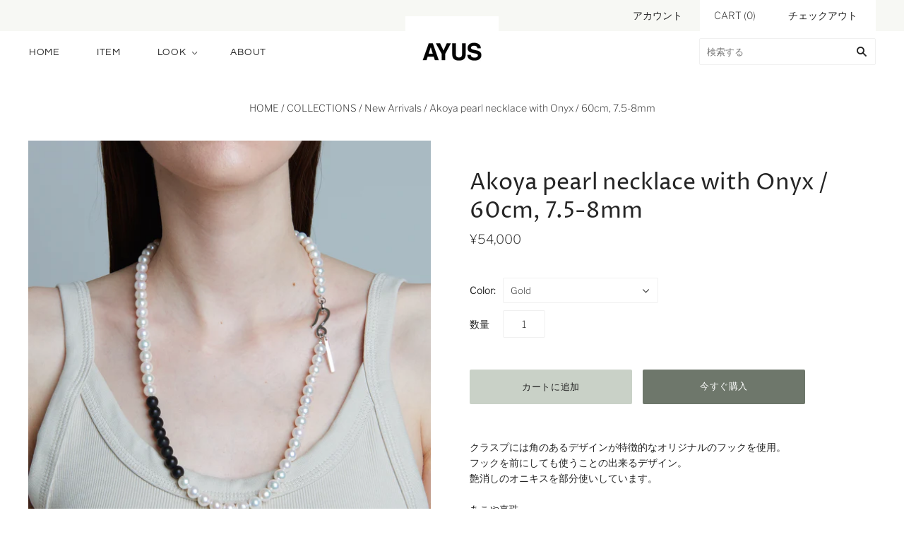

--- FILE ---
content_type: text/html; charset=utf-8
request_url: https://ayus.online/collections/new/products/2-2s-2g
body_size: 18196
content:
<!doctype html>
<html
  class="
    no-js
    loading
  "
>
<head>
  <meta charset="utf-8">
  <meta http-equiv="X-UA-Compatible" content="IE=edge,chrome=1">

  <!-- Preconnect Domains -->
  <link rel="preconnect" href="https://cdn.shopify.com" crossorigin>
  <link rel="preconnect" href="https://fonts.shopify.com" crossorigin>
  <link rel="preconnect" href="https://monorail-edge.shopifysvc.com">

  <!-- Preload Assets -->
  <link rel="preload" href="//ayus.online/cdn/shop/t/6/assets/chiko-icons.woff?v=12666650156901059331750667254" as="font" type="font/woff" crossorigin>
  <link rel="preload" href="//ayus.online/cdn/shop/t/6/assets/pxu-social-icons.woff?v=75149173774959108441750667254" as="font" type="font/woff" crossorigin>

  <link rel="preload" href="//ayus.online/cdn/shop/t/6/assets/theme.css?v=180003438541818157521759334296" as="style">

  <link rel="preload" href="//ayus.online/cdn/shop/t/6/assets/modernizr-2.8.2.min.js?v=38612161053245547031750667254" as="script">

  

  

  <link rel="preload" href="//ayus.online/cdn/shop/t/6/assets/grid.js?v=144833613270219992841750667254" as="script">

  <title>
    Akoya pearl necklace with Onyx / 60cm, 7.5-8mm

    

    

    
      &#8211; AYUS
    
  </title>

  
    <meta name="description" content="クラスプには角のあるデザインが特徴的なオリジナルのフックを使用。フックを前にしても使うことの出来るデザイン。艶消しのオニキスを部分使いしています。あこや真珠日本の海で採れた真珠。母貝はあこや貝。別名「本真珠」材質Pearl - 7.5 - 8.0mmあこや真珠(日本産)Stone - 8mmオニキス(ブラジル産)Silver - Silver925Gold - Silver928(K18メッキ)全長60cm原産国Hand Made In Japan＊お届け指定日がない場合は基本3営業日以内の配送となります。(土日、祝日、お盆、年末年始は休業させて頂きます)   The clasp includes an original hook " />
  

  
    <link rel="shortcut icon" href="//ayus.online/cdn/shop/files/ayus_favicon_32x32.png?v=1632708839" type="image/png" />
  

  
    <link rel="canonical" href="https://ayus.online/products/2-2s-2g" />
  
  <meta name="viewport" content="width=device-width,initial-scale=1" />

  <script>window.performance && window.performance.mark && window.performance.mark('shopify.content_for_header.start');</script><meta id="shopify-digital-wallet" name="shopify-digital-wallet" content="/56473977011/digital_wallets/dialog">
<meta name="shopify-checkout-api-token" content="fb330c1a66cc37bdaa5ee0187ead2dd5">
<meta id="in-context-paypal-metadata" data-shop-id="56473977011" data-venmo-supported="false" data-environment="production" data-locale="ja_JP" data-paypal-v4="true" data-currency="JPY">
<link rel="alternate" type="application/json+oembed" href="https://ayus.online/products/2-2s-2g.oembed">
<script async="async" src="/checkouts/internal/preloads.js?locale=ja-JP"></script>
<script id="apple-pay-shop-capabilities" type="application/json">{"shopId":56473977011,"countryCode":"JP","currencyCode":"JPY","merchantCapabilities":["supports3DS"],"merchantId":"gid:\/\/shopify\/Shop\/56473977011","merchantName":"AYUS","requiredBillingContactFields":["postalAddress","email","phone"],"requiredShippingContactFields":["postalAddress","email","phone"],"shippingType":"shipping","supportedNetworks":["visa","masterCard","amex","jcb","discover"],"total":{"type":"pending","label":"AYUS","amount":"1.00"},"shopifyPaymentsEnabled":true,"supportsSubscriptions":true}</script>
<script id="shopify-features" type="application/json">{"accessToken":"fb330c1a66cc37bdaa5ee0187ead2dd5","betas":["rich-media-storefront-analytics"],"domain":"ayus.online","predictiveSearch":false,"shopId":56473977011,"locale":"ja"}</script>
<script>var Shopify = Shopify || {};
Shopify.shop = "ayus-jewelry.myshopify.com";
Shopify.locale = "ja";
Shopify.currency = {"active":"JPY","rate":"1.0"};
Shopify.country = "JP";
Shopify.theme = {"name":"Grid コレクションpc2列,sp2列 ","id":147130319027,"schema_name":"Grid","schema_version":"4.11.3","theme_store_id":718,"role":"main"};
Shopify.theme.handle = "null";
Shopify.theme.style = {"id":null,"handle":null};
Shopify.cdnHost = "ayus.online/cdn";
Shopify.routes = Shopify.routes || {};
Shopify.routes.root = "/";</script>
<script type="module">!function(o){(o.Shopify=o.Shopify||{}).modules=!0}(window);</script>
<script>!function(o){function n(){var o=[];function n(){o.push(Array.prototype.slice.apply(arguments))}return n.q=o,n}var t=o.Shopify=o.Shopify||{};t.loadFeatures=n(),t.autoloadFeatures=n()}(window);</script>
<script id="shop-js-analytics" type="application/json">{"pageType":"product"}</script>
<script defer="defer" async type="module" src="//ayus.online/cdn/shopifycloud/shop-js/modules/v2/client.init-shop-cart-sync_CZKilf07.ja.esm.js"></script>
<script defer="defer" async type="module" src="//ayus.online/cdn/shopifycloud/shop-js/modules/v2/chunk.common_rlhnONO2.esm.js"></script>
<script type="module">
  await import("//ayus.online/cdn/shopifycloud/shop-js/modules/v2/client.init-shop-cart-sync_CZKilf07.ja.esm.js");
await import("//ayus.online/cdn/shopifycloud/shop-js/modules/v2/chunk.common_rlhnONO2.esm.js");

  window.Shopify.SignInWithShop?.initShopCartSync?.({"fedCMEnabled":true,"windoidEnabled":true});

</script>
<script id="__st">var __st={"a":56473977011,"offset":32400,"reqid":"3a0f0965-ea22-4112-9175-d5946947b78d-1768991627","pageurl":"ayus.online\/collections\/new\/products\/2-2s-2g","u":"478477eb7441","p":"product","rtyp":"product","rid":6709173223603};</script>
<script>window.ShopifyPaypalV4VisibilityTracking = true;</script>
<script id="captcha-bootstrap">!function(){'use strict';const t='contact',e='account',n='new_comment',o=[[t,t],['blogs',n],['comments',n],[t,'customer']],c=[[e,'customer_login'],[e,'guest_login'],[e,'recover_customer_password'],[e,'create_customer']],r=t=>t.map((([t,e])=>`form[action*='/${t}']:not([data-nocaptcha='true']) input[name='form_type'][value='${e}']`)).join(','),a=t=>()=>t?[...document.querySelectorAll(t)].map((t=>t.form)):[];function s(){const t=[...o],e=r(t);return a(e)}const i='password',u='form_key',d=['recaptcha-v3-token','g-recaptcha-response','h-captcha-response',i],f=()=>{try{return window.sessionStorage}catch{return}},m='__shopify_v',_=t=>t.elements[u];function p(t,e,n=!1){try{const o=window.sessionStorage,c=JSON.parse(o.getItem(e)),{data:r}=function(t){const{data:e,action:n}=t;return t[m]||n?{data:e,action:n}:{data:t,action:n}}(c);for(const[e,n]of Object.entries(r))t.elements[e]&&(t.elements[e].value=n);n&&o.removeItem(e)}catch(o){console.error('form repopulation failed',{error:o})}}const l='form_type',E='cptcha';function T(t){t.dataset[E]=!0}const w=window,h=w.document,L='Shopify',v='ce_forms',y='captcha';let A=!1;((t,e)=>{const n=(g='f06e6c50-85a8-45c8-87d0-21a2b65856fe',I='https://cdn.shopify.com/shopifycloud/storefront-forms-hcaptcha/ce_storefront_forms_captcha_hcaptcha.v1.5.2.iife.js',D={infoText:'hCaptchaによる保護',privacyText:'プライバシー',termsText:'利用規約'},(t,e,n)=>{const o=w[L][v],c=o.bindForm;if(c)return c(t,g,e,D).then(n);var r;o.q.push([[t,g,e,D],n]),r=I,A||(h.body.append(Object.assign(h.createElement('script'),{id:'captcha-provider',async:!0,src:r})),A=!0)});var g,I,D;w[L]=w[L]||{},w[L][v]=w[L][v]||{},w[L][v].q=[],w[L][y]=w[L][y]||{},w[L][y].protect=function(t,e){n(t,void 0,e),T(t)},Object.freeze(w[L][y]),function(t,e,n,w,h,L){const[v,y,A,g]=function(t,e,n){const i=e?o:[],u=t?c:[],d=[...i,...u],f=r(d),m=r(i),_=r(d.filter((([t,e])=>n.includes(e))));return[a(f),a(m),a(_),s()]}(w,h,L),I=t=>{const e=t.target;return e instanceof HTMLFormElement?e:e&&e.form},D=t=>v().includes(t);t.addEventListener('submit',(t=>{const e=I(t);if(!e)return;const n=D(e)&&!e.dataset.hcaptchaBound&&!e.dataset.recaptchaBound,o=_(e),c=g().includes(e)&&(!o||!o.value);(n||c)&&t.preventDefault(),c&&!n&&(function(t){try{if(!f())return;!function(t){const e=f();if(!e)return;const n=_(t);if(!n)return;const o=n.value;o&&e.removeItem(o)}(t);const e=Array.from(Array(32),(()=>Math.random().toString(36)[2])).join('');!function(t,e){_(t)||t.append(Object.assign(document.createElement('input'),{type:'hidden',name:u})),t.elements[u].value=e}(t,e),function(t,e){const n=f();if(!n)return;const o=[...t.querySelectorAll(`input[type='${i}']`)].map((({name:t})=>t)),c=[...d,...o],r={};for(const[a,s]of new FormData(t).entries())c.includes(a)||(r[a]=s);n.setItem(e,JSON.stringify({[m]:1,action:t.action,data:r}))}(t,e)}catch(e){console.error('failed to persist form',e)}}(e),e.submit())}));const S=(t,e)=>{t&&!t.dataset[E]&&(n(t,e.some((e=>e===t))),T(t))};for(const o of['focusin','change'])t.addEventListener(o,(t=>{const e=I(t);D(e)&&S(e,y())}));const B=e.get('form_key'),M=e.get(l),P=B&&M;t.addEventListener('DOMContentLoaded',(()=>{const t=y();if(P)for(const e of t)e.elements[l].value===M&&p(e,B);[...new Set([...A(),...v().filter((t=>'true'===t.dataset.shopifyCaptcha))])].forEach((e=>S(e,t)))}))}(h,new URLSearchParams(w.location.search),n,t,e,['guest_login'])})(!0,!0)}();</script>
<script integrity="sha256-4kQ18oKyAcykRKYeNunJcIwy7WH5gtpwJnB7kiuLZ1E=" data-source-attribution="shopify.loadfeatures" defer="defer" src="//ayus.online/cdn/shopifycloud/storefront/assets/storefront/load_feature-a0a9edcb.js" crossorigin="anonymous"></script>
<script data-source-attribution="shopify.dynamic_checkout.dynamic.init">var Shopify=Shopify||{};Shopify.PaymentButton=Shopify.PaymentButton||{isStorefrontPortableWallets:!0,init:function(){window.Shopify.PaymentButton.init=function(){};var t=document.createElement("script");t.src="https://ayus.online/cdn/shopifycloud/portable-wallets/latest/portable-wallets.ja.js",t.type="module",document.head.appendChild(t)}};
</script>
<script data-source-attribution="shopify.dynamic_checkout.buyer_consent">
  function portableWalletsHideBuyerConsent(e){var t=document.getElementById("shopify-buyer-consent"),n=document.getElementById("shopify-subscription-policy-button");t&&n&&(t.classList.add("hidden"),t.setAttribute("aria-hidden","true"),n.removeEventListener("click",e))}function portableWalletsShowBuyerConsent(e){var t=document.getElementById("shopify-buyer-consent"),n=document.getElementById("shopify-subscription-policy-button");t&&n&&(t.classList.remove("hidden"),t.removeAttribute("aria-hidden"),n.addEventListener("click",e))}window.Shopify?.PaymentButton&&(window.Shopify.PaymentButton.hideBuyerConsent=portableWalletsHideBuyerConsent,window.Shopify.PaymentButton.showBuyerConsent=portableWalletsShowBuyerConsent);
</script>
<script>
  function portableWalletsCleanup(e){e&&e.src&&console.error("Failed to load portable wallets script "+e.src);var t=document.querySelectorAll("shopify-accelerated-checkout .shopify-payment-button__skeleton, shopify-accelerated-checkout-cart .wallet-cart-button__skeleton"),e=document.getElementById("shopify-buyer-consent");for(let e=0;e<t.length;e++)t[e].remove();e&&e.remove()}function portableWalletsNotLoadedAsModule(e){e instanceof ErrorEvent&&"string"==typeof e.message&&e.message.includes("import.meta")&&"string"==typeof e.filename&&e.filename.includes("portable-wallets")&&(window.removeEventListener("error",portableWalletsNotLoadedAsModule),window.Shopify.PaymentButton.failedToLoad=e,"loading"===document.readyState?document.addEventListener("DOMContentLoaded",window.Shopify.PaymentButton.init):window.Shopify.PaymentButton.init())}window.addEventListener("error",portableWalletsNotLoadedAsModule);
</script>

<script type="module" src="https://ayus.online/cdn/shopifycloud/portable-wallets/latest/portable-wallets.ja.js" onError="portableWalletsCleanup(this)" crossorigin="anonymous"></script>
<script nomodule>
  document.addEventListener("DOMContentLoaded", portableWalletsCleanup);
</script>

<link id="shopify-accelerated-checkout-styles" rel="stylesheet" media="screen" href="https://ayus.online/cdn/shopifycloud/portable-wallets/latest/accelerated-checkout-backwards-compat.css" crossorigin="anonymous">
<style id="shopify-accelerated-checkout-cart">
        #shopify-buyer-consent {
  margin-top: 1em;
  display: inline-block;
  width: 100%;
}

#shopify-buyer-consent.hidden {
  display: none;
}

#shopify-subscription-policy-button {
  background: none;
  border: none;
  padding: 0;
  text-decoration: underline;
  font-size: inherit;
  cursor: pointer;
}

#shopify-subscription-policy-button::before {
  box-shadow: none;
}

      </style>

<script>window.performance && window.performance.mark && window.performance.mark('shopify.content_for_header.end');</script>

  
  















<meta property="og:site_name" content="AYUS">
<meta property="og:url" content="https://ayus.online/products/2-2s-2g">
<meta property="og:title" content="Akoya pearl necklace with Onyx / 60cm, 7.5-8mm">
<meta property="og:type" content="website">
<meta property="og:description" content="クラスプには角のあるデザインが特徴的なオリジナルのフックを使用。フックを前にしても使うことの出来るデザイン。艶消しのオニキスを部分使いしています。あこや真珠日本の海で採れた真珠。母貝はあこや貝。別名「本真珠」材質Pearl - 7.5 - 8.0mmあこや真珠(日本産)Stone - 8mmオニキス(ブラジル産)Silver - Silver925Gold - Silver928(K18メッキ)全長60cm原産国Hand Made In Japan＊お届け指定日がない場合は基本3営業日以内の配送となります。(土日、祝日、お盆、年末年始は休業させて頂きます)   The clasp includes an original hook ">




    
    
    

    
    
    <meta
      property="og:image"
      content="https://ayus.online/cdn/shop/products/ay31904_1200x1600.jpg?v=1621930418"
    />
    <meta
      property="og:image:secure_url"
      content="https://ayus.online/cdn/shop/products/ay31904_1200x1600.jpg?v=1621930418"
    />
    <meta property="og:image:width" content="1200" />
    <meta property="og:image:height" content="1600" />
    
    
    <meta property="og:image:alt" content="Social media image" />
  
















<meta name="twitter:title" content="Akoya pearl necklace with Onyx / 60cm, 7.5-8mm">
<meta name="twitter:description" content="クラスプには角のあるデザインが特徴的なオリジナルのフックを使用。フックを前にしても使うことの出来るデザイン。艶消しのオニキスを部分使いしています。あこや真珠日本の海で採れた真珠。母貝はあこや貝。別名「本真珠」材質Pearl - 7.5 - 8.0mmあこや真珠(日本産)Stone - 8mmオニキス(ブラジル産)Silver - Silver925Gold - Silver928(K18メッキ)全長60cm原産国Hand Made In Japan＊お届け指定日がない場合は基本3営業日以内の配送となります。(土日、祝日、お盆、年末年始は休業させて頂きます)   The clasp includes an original hook ">


    
    
    
      
      
      <meta name="twitter:card" content="summary">
    
    
    <meta
      property="twitter:image"
      content="https://ayus.online/cdn/shop/products/ay31904_1200x1200_crop_center.jpg?v=1621930418"
    />
    <meta property="twitter:image:width" content="1200" />
    <meta property="twitter:image:height" content="1200" />
    
    
    <meta property="twitter:image:alt" content="Social media image" />
  



  <!-- Theme CSS -->
  <link rel="stylesheet" href="//ayus.online/cdn/shop/t/6/assets/theme.css?v=180003438541818157521759334296">
  

  <!-- Theme object -->
  <script>
  var Theme = {};
  Theme.version = "4.11.3";

  Theme.currency = "JPY";
  Theme.moneyFormat = "¥{{amount_no_decimals}}";

  Theme.pleaseSelectText = "選択してください";

  Theme.addToCartSuccess = "**product**が**cart_link**に正常に追加されました。 **continue_link**または**checkout_link**までお気軽にどうぞ。";

  

  Theme.shippingCalculator = true;
  Theme.shippingButton = "送料を計算する";
  Theme.shippingDisabled = "計算中";

  

  Theme.shippingCalcErrorMessage = "エラー: 郵便番号 --error_message--";
  Theme.shippingCalcMultiRates = "--address--向けの配送料は--rate--から--number_of_rates--ご利用になれます。";
  Theme.shippingCalcOneRate = "--address--向け、ご利用可能な配送料が1つ見つかりました";
  Theme.shippingCalcNoRates = "申し訳ありませんが、このお届け先には出荷いたしておりません";
  Theme.shippingCalcRateValues = "--rate-- で --rate_title--";

  Theme.routes = {
    "root_url": "/",
    "account_url": "/account",
    "account_login_url": "/account/login",
    "account_logout_url": "/account/logout",
    "account_register_url": "/account/register",
    "account_addresses_url": "/account/addresses",
    "collections_url": "/collections",
    "all_products_collection_url": "/collections/all",
    "search_url": "/search",
    "cart_url": "/cart",
    "cart_add_url": "/cart/add",
    "cart_change_url": "/cart/change",
    "cart_clear_url": "/cart/clear",
    "product_recommendations_url": "/recommendations/products",
  };
</script>

  <link href="//ayus.online/cdn/shop/t/6/assets/custom.css?v=23887787063745529011750667254" rel="stylesheet" type="text/css" media="all" />
  <script src="https://code.jquery.com/jquery-3.6.0.min.js"></script>
<link href="https://monorail-edge.shopifysvc.com" rel="dns-prefetch">
<script>(function(){if ("sendBeacon" in navigator && "performance" in window) {try {var session_token_from_headers = performance.getEntriesByType('navigation')[0].serverTiming.find(x => x.name == '_s').description;} catch {var session_token_from_headers = undefined;}var session_cookie_matches = document.cookie.match(/_shopify_s=([^;]*)/);var session_token_from_cookie = session_cookie_matches && session_cookie_matches.length === 2 ? session_cookie_matches[1] : "";var session_token = session_token_from_headers || session_token_from_cookie || "";function handle_abandonment_event(e) {var entries = performance.getEntries().filter(function(entry) {return /monorail-edge.shopifysvc.com/.test(entry.name);});if (!window.abandonment_tracked && entries.length === 0) {window.abandonment_tracked = true;var currentMs = Date.now();var navigation_start = performance.timing.navigationStart;var payload = {shop_id: 56473977011,url: window.location.href,navigation_start,duration: currentMs - navigation_start,session_token,page_type: "product"};window.navigator.sendBeacon("https://monorail-edge.shopifysvc.com/v1/produce", JSON.stringify({schema_id: "online_store_buyer_site_abandonment/1.1",payload: payload,metadata: {event_created_at_ms: currentMs,event_sent_at_ms: currentMs}}));}}window.addEventListener('pagehide', handle_abandonment_event);}}());</script>
<script id="web-pixels-manager-setup">(function e(e,d,r,n,o){if(void 0===o&&(o={}),!Boolean(null===(a=null===(i=window.Shopify)||void 0===i?void 0:i.analytics)||void 0===a?void 0:a.replayQueue)){var i,a;window.Shopify=window.Shopify||{};var t=window.Shopify;t.analytics=t.analytics||{};var s=t.analytics;s.replayQueue=[],s.publish=function(e,d,r){return s.replayQueue.push([e,d,r]),!0};try{self.performance.mark("wpm:start")}catch(e){}var l=function(){var e={modern:/Edge?\/(1{2}[4-9]|1[2-9]\d|[2-9]\d{2}|\d{4,})\.\d+(\.\d+|)|Firefox\/(1{2}[4-9]|1[2-9]\d|[2-9]\d{2}|\d{4,})\.\d+(\.\d+|)|Chrom(ium|e)\/(9{2}|\d{3,})\.\d+(\.\d+|)|(Maci|X1{2}).+ Version\/(15\.\d+|(1[6-9]|[2-9]\d|\d{3,})\.\d+)([,.]\d+|)( \(\w+\)|)( Mobile\/\w+|) Safari\/|Chrome.+OPR\/(9{2}|\d{3,})\.\d+\.\d+|(CPU[ +]OS|iPhone[ +]OS|CPU[ +]iPhone|CPU IPhone OS|CPU iPad OS)[ +]+(15[._]\d+|(1[6-9]|[2-9]\d|\d{3,})[._]\d+)([._]\d+|)|Android:?[ /-](13[3-9]|1[4-9]\d|[2-9]\d{2}|\d{4,})(\.\d+|)(\.\d+|)|Android.+Firefox\/(13[5-9]|1[4-9]\d|[2-9]\d{2}|\d{4,})\.\d+(\.\d+|)|Android.+Chrom(ium|e)\/(13[3-9]|1[4-9]\d|[2-9]\d{2}|\d{4,})\.\d+(\.\d+|)|SamsungBrowser\/([2-9]\d|\d{3,})\.\d+/,legacy:/Edge?\/(1[6-9]|[2-9]\d|\d{3,})\.\d+(\.\d+|)|Firefox\/(5[4-9]|[6-9]\d|\d{3,})\.\d+(\.\d+|)|Chrom(ium|e)\/(5[1-9]|[6-9]\d|\d{3,})\.\d+(\.\d+|)([\d.]+$|.*Safari\/(?![\d.]+ Edge\/[\d.]+$))|(Maci|X1{2}).+ Version\/(10\.\d+|(1[1-9]|[2-9]\d|\d{3,})\.\d+)([,.]\d+|)( \(\w+\)|)( Mobile\/\w+|) Safari\/|Chrome.+OPR\/(3[89]|[4-9]\d|\d{3,})\.\d+\.\d+|(CPU[ +]OS|iPhone[ +]OS|CPU[ +]iPhone|CPU IPhone OS|CPU iPad OS)[ +]+(10[._]\d+|(1[1-9]|[2-9]\d|\d{3,})[._]\d+)([._]\d+|)|Android:?[ /-](13[3-9]|1[4-9]\d|[2-9]\d{2}|\d{4,})(\.\d+|)(\.\d+|)|Mobile Safari.+OPR\/([89]\d|\d{3,})\.\d+\.\d+|Android.+Firefox\/(13[5-9]|1[4-9]\d|[2-9]\d{2}|\d{4,})\.\d+(\.\d+|)|Android.+Chrom(ium|e)\/(13[3-9]|1[4-9]\d|[2-9]\d{2}|\d{4,})\.\d+(\.\d+|)|Android.+(UC? ?Browser|UCWEB|U3)[ /]?(15\.([5-9]|\d{2,})|(1[6-9]|[2-9]\d|\d{3,})\.\d+)\.\d+|SamsungBrowser\/(5\.\d+|([6-9]|\d{2,})\.\d+)|Android.+MQ{2}Browser\/(14(\.(9|\d{2,})|)|(1[5-9]|[2-9]\d|\d{3,})(\.\d+|))(\.\d+|)|K[Aa][Ii]OS\/(3\.\d+|([4-9]|\d{2,})\.\d+)(\.\d+|)/},d=e.modern,r=e.legacy,n=navigator.userAgent;return n.match(d)?"modern":n.match(r)?"legacy":"unknown"}(),u="modern"===l?"modern":"legacy",c=(null!=n?n:{modern:"",legacy:""})[u],f=function(e){return[e.baseUrl,"/wpm","/b",e.hashVersion,"modern"===e.buildTarget?"m":"l",".js"].join("")}({baseUrl:d,hashVersion:r,buildTarget:u}),m=function(e){var d=e.version,r=e.bundleTarget,n=e.surface,o=e.pageUrl,i=e.monorailEndpoint;return{emit:function(e){var a=e.status,t=e.errorMsg,s=(new Date).getTime(),l=JSON.stringify({metadata:{event_sent_at_ms:s},events:[{schema_id:"web_pixels_manager_load/3.1",payload:{version:d,bundle_target:r,page_url:o,status:a,surface:n,error_msg:t},metadata:{event_created_at_ms:s}}]});if(!i)return console&&console.warn&&console.warn("[Web Pixels Manager] No Monorail endpoint provided, skipping logging."),!1;try{return self.navigator.sendBeacon.bind(self.navigator)(i,l)}catch(e){}var u=new XMLHttpRequest;try{return u.open("POST",i,!0),u.setRequestHeader("Content-Type","text/plain"),u.send(l),!0}catch(e){return console&&console.warn&&console.warn("[Web Pixels Manager] Got an unhandled error while logging to Monorail."),!1}}}}({version:r,bundleTarget:l,surface:e.surface,pageUrl:self.location.href,monorailEndpoint:e.monorailEndpoint});try{o.browserTarget=l,function(e){var d=e.src,r=e.async,n=void 0===r||r,o=e.onload,i=e.onerror,a=e.sri,t=e.scriptDataAttributes,s=void 0===t?{}:t,l=document.createElement("script"),u=document.querySelector("head"),c=document.querySelector("body");if(l.async=n,l.src=d,a&&(l.integrity=a,l.crossOrigin="anonymous"),s)for(var f in s)if(Object.prototype.hasOwnProperty.call(s,f))try{l.dataset[f]=s[f]}catch(e){}if(o&&l.addEventListener("load",o),i&&l.addEventListener("error",i),u)u.appendChild(l);else{if(!c)throw new Error("Did not find a head or body element to append the script");c.appendChild(l)}}({src:f,async:!0,onload:function(){if(!function(){var e,d;return Boolean(null===(d=null===(e=window.Shopify)||void 0===e?void 0:e.analytics)||void 0===d?void 0:d.initialized)}()){var d=window.webPixelsManager.init(e)||void 0;if(d){var r=window.Shopify.analytics;r.replayQueue.forEach((function(e){var r=e[0],n=e[1],o=e[2];d.publishCustomEvent(r,n,o)})),r.replayQueue=[],r.publish=d.publishCustomEvent,r.visitor=d.visitor,r.initialized=!0}}},onerror:function(){return m.emit({status:"failed",errorMsg:"".concat(f," has failed to load")})},sri:function(e){var d=/^sha384-[A-Za-z0-9+/=]+$/;return"string"==typeof e&&d.test(e)}(c)?c:"",scriptDataAttributes:o}),m.emit({status:"loading"})}catch(e){m.emit({status:"failed",errorMsg:(null==e?void 0:e.message)||"Unknown error"})}}})({shopId: 56473977011,storefrontBaseUrl: "https://ayus.online",extensionsBaseUrl: "https://extensions.shopifycdn.com/cdn/shopifycloud/web-pixels-manager",monorailEndpoint: "https://monorail-edge.shopifysvc.com/unstable/produce_batch",surface: "storefront-renderer",enabledBetaFlags: ["2dca8a86"],webPixelsConfigList: [{"id":"shopify-app-pixel","configuration":"{}","eventPayloadVersion":"v1","runtimeContext":"STRICT","scriptVersion":"0450","apiClientId":"shopify-pixel","type":"APP","privacyPurposes":["ANALYTICS","MARKETING"]},{"id":"shopify-custom-pixel","eventPayloadVersion":"v1","runtimeContext":"LAX","scriptVersion":"0450","apiClientId":"shopify-pixel","type":"CUSTOM","privacyPurposes":["ANALYTICS","MARKETING"]}],isMerchantRequest: false,initData: {"shop":{"name":"AYUS","paymentSettings":{"currencyCode":"JPY"},"myshopifyDomain":"ayus-jewelry.myshopify.com","countryCode":"JP","storefrontUrl":"https:\/\/ayus.online"},"customer":null,"cart":null,"checkout":null,"productVariants":[{"price":{"amount":54000.0,"currencyCode":"JPY"},"product":{"title":"Akoya pearl necklace with Onyx \/ 60cm, 7.5-8mm","vendor":"AYUS JEWELRY","id":"6709173223603","untranslatedTitle":"Akoya pearl necklace with Onyx \/ 60cm, 7.5-8mm","url":"\/products\/2-2s-2g","type":"Necklace"},"id":"39865424871603","image":{"src":"\/\/ayus.online\/cdn\/shop\/products\/ay31904.jpg?v=1621930418"},"sku":"","title":"Gold","untranslatedTitle":"Gold"},{"price":{"amount":54000.0,"currencyCode":"JPY"},"product":{"title":"Akoya pearl necklace with Onyx \/ 60cm, 7.5-8mm","vendor":"AYUS JEWELRY","id":"6709173223603","untranslatedTitle":"Akoya pearl necklace with Onyx \/ 60cm, 7.5-8mm","url":"\/products\/2-2s-2g","type":"Necklace"},"id":"39865424904371","image":{"src":"\/\/ayus.online\/cdn\/shop\/products\/ay31904.jpg?v=1621930418"},"sku":"","title":"Silver","untranslatedTitle":"Silver"}],"purchasingCompany":null},},"https://ayus.online/cdn","fcfee988w5aeb613cpc8e4bc33m6693e112",{"modern":"","legacy":""},{"shopId":"56473977011","storefrontBaseUrl":"https:\/\/ayus.online","extensionBaseUrl":"https:\/\/extensions.shopifycdn.com\/cdn\/shopifycloud\/web-pixels-manager","surface":"storefront-renderer","enabledBetaFlags":"[\"2dca8a86\"]","isMerchantRequest":"false","hashVersion":"fcfee988w5aeb613cpc8e4bc33m6693e112","publish":"custom","events":"[[\"page_viewed\",{}],[\"product_viewed\",{\"productVariant\":{\"price\":{\"amount\":54000.0,\"currencyCode\":\"JPY\"},\"product\":{\"title\":\"Akoya pearl necklace with Onyx \/ 60cm, 7.5-8mm\",\"vendor\":\"AYUS JEWELRY\",\"id\":\"6709173223603\",\"untranslatedTitle\":\"Akoya pearl necklace with Onyx \/ 60cm, 7.5-8mm\",\"url\":\"\/products\/2-2s-2g\",\"type\":\"Necklace\"},\"id\":\"39865424871603\",\"image\":{\"src\":\"\/\/ayus.online\/cdn\/shop\/products\/ay31904.jpg?v=1621930418\"},\"sku\":\"\",\"title\":\"Gold\",\"untranslatedTitle\":\"Gold\"}}]]"});</script><script>
  window.ShopifyAnalytics = window.ShopifyAnalytics || {};
  window.ShopifyAnalytics.meta = window.ShopifyAnalytics.meta || {};
  window.ShopifyAnalytics.meta.currency = 'JPY';
  var meta = {"product":{"id":6709173223603,"gid":"gid:\/\/shopify\/Product\/6709173223603","vendor":"AYUS JEWELRY","type":"Necklace","handle":"2-2s-2g","variants":[{"id":39865424871603,"price":5400000,"name":"Akoya pearl necklace with Onyx \/ 60cm, 7.5-8mm - Gold","public_title":"Gold","sku":""},{"id":39865424904371,"price":5400000,"name":"Akoya pearl necklace with Onyx \/ 60cm, 7.5-8mm - Silver","public_title":"Silver","sku":""}],"remote":false},"page":{"pageType":"product","resourceType":"product","resourceId":6709173223603,"requestId":"3a0f0965-ea22-4112-9175-d5946947b78d-1768991627"}};
  for (var attr in meta) {
    window.ShopifyAnalytics.meta[attr] = meta[attr];
  }
</script>
<script class="analytics">
  (function () {
    var customDocumentWrite = function(content) {
      var jquery = null;

      if (window.jQuery) {
        jquery = window.jQuery;
      } else if (window.Checkout && window.Checkout.$) {
        jquery = window.Checkout.$;
      }

      if (jquery) {
        jquery('body').append(content);
      }
    };

    var hasLoggedConversion = function(token) {
      if (token) {
        return document.cookie.indexOf('loggedConversion=' + token) !== -1;
      }
      return false;
    }

    var setCookieIfConversion = function(token) {
      if (token) {
        var twoMonthsFromNow = new Date(Date.now());
        twoMonthsFromNow.setMonth(twoMonthsFromNow.getMonth() + 2);

        document.cookie = 'loggedConversion=' + token + '; expires=' + twoMonthsFromNow;
      }
    }

    var trekkie = window.ShopifyAnalytics.lib = window.trekkie = window.trekkie || [];
    if (trekkie.integrations) {
      return;
    }
    trekkie.methods = [
      'identify',
      'page',
      'ready',
      'track',
      'trackForm',
      'trackLink'
    ];
    trekkie.factory = function(method) {
      return function() {
        var args = Array.prototype.slice.call(arguments);
        args.unshift(method);
        trekkie.push(args);
        return trekkie;
      };
    };
    for (var i = 0; i < trekkie.methods.length; i++) {
      var key = trekkie.methods[i];
      trekkie[key] = trekkie.factory(key);
    }
    trekkie.load = function(config) {
      trekkie.config = config || {};
      trekkie.config.initialDocumentCookie = document.cookie;
      var first = document.getElementsByTagName('script')[0];
      var script = document.createElement('script');
      script.type = 'text/javascript';
      script.onerror = function(e) {
        var scriptFallback = document.createElement('script');
        scriptFallback.type = 'text/javascript';
        scriptFallback.onerror = function(error) {
                var Monorail = {
      produce: function produce(monorailDomain, schemaId, payload) {
        var currentMs = new Date().getTime();
        var event = {
          schema_id: schemaId,
          payload: payload,
          metadata: {
            event_created_at_ms: currentMs,
            event_sent_at_ms: currentMs
          }
        };
        return Monorail.sendRequest("https://" + monorailDomain + "/v1/produce", JSON.stringify(event));
      },
      sendRequest: function sendRequest(endpointUrl, payload) {
        // Try the sendBeacon API
        if (window && window.navigator && typeof window.navigator.sendBeacon === 'function' && typeof window.Blob === 'function' && !Monorail.isIos12()) {
          var blobData = new window.Blob([payload], {
            type: 'text/plain'
          });

          if (window.navigator.sendBeacon(endpointUrl, blobData)) {
            return true;
          } // sendBeacon was not successful

        } // XHR beacon

        var xhr = new XMLHttpRequest();

        try {
          xhr.open('POST', endpointUrl);
          xhr.setRequestHeader('Content-Type', 'text/plain');
          xhr.send(payload);
        } catch (e) {
          console.log(e);
        }

        return false;
      },
      isIos12: function isIos12() {
        return window.navigator.userAgent.lastIndexOf('iPhone; CPU iPhone OS 12_') !== -1 || window.navigator.userAgent.lastIndexOf('iPad; CPU OS 12_') !== -1;
      }
    };
    Monorail.produce('monorail-edge.shopifysvc.com',
      'trekkie_storefront_load_errors/1.1',
      {shop_id: 56473977011,
      theme_id: 147130319027,
      app_name: "storefront",
      context_url: window.location.href,
      source_url: "//ayus.online/cdn/s/trekkie.storefront.cd680fe47e6c39ca5d5df5f0a32d569bc48c0f27.min.js"});

        };
        scriptFallback.async = true;
        scriptFallback.src = '//ayus.online/cdn/s/trekkie.storefront.cd680fe47e6c39ca5d5df5f0a32d569bc48c0f27.min.js';
        first.parentNode.insertBefore(scriptFallback, first);
      };
      script.async = true;
      script.src = '//ayus.online/cdn/s/trekkie.storefront.cd680fe47e6c39ca5d5df5f0a32d569bc48c0f27.min.js';
      first.parentNode.insertBefore(script, first);
    };
    trekkie.load(
      {"Trekkie":{"appName":"storefront","development":false,"defaultAttributes":{"shopId":56473977011,"isMerchantRequest":null,"themeId":147130319027,"themeCityHash":"6565144997073017924","contentLanguage":"ja","currency":"JPY","eventMetadataId":"b2d91c16-a822-4e36-8cae-0139c586fa15"},"isServerSideCookieWritingEnabled":true,"monorailRegion":"shop_domain","enabledBetaFlags":["65f19447"]},"Session Attribution":{},"S2S":{"facebookCapiEnabled":false,"source":"trekkie-storefront-renderer","apiClientId":580111}}
    );

    var loaded = false;
    trekkie.ready(function() {
      if (loaded) return;
      loaded = true;

      window.ShopifyAnalytics.lib = window.trekkie;

      var originalDocumentWrite = document.write;
      document.write = customDocumentWrite;
      try { window.ShopifyAnalytics.merchantGoogleAnalytics.call(this); } catch(error) {};
      document.write = originalDocumentWrite;

      window.ShopifyAnalytics.lib.page(null,{"pageType":"product","resourceType":"product","resourceId":6709173223603,"requestId":"3a0f0965-ea22-4112-9175-d5946947b78d-1768991627","shopifyEmitted":true});

      var match = window.location.pathname.match(/checkouts\/(.+)\/(thank_you|post_purchase)/)
      var token = match? match[1]: undefined;
      if (!hasLoggedConversion(token)) {
        setCookieIfConversion(token);
        window.ShopifyAnalytics.lib.track("Viewed Product",{"currency":"JPY","variantId":39865424871603,"productId":6709173223603,"productGid":"gid:\/\/shopify\/Product\/6709173223603","name":"Akoya pearl necklace with Onyx \/ 60cm, 7.5-8mm - Gold","price":"54000","sku":"","brand":"AYUS JEWELRY","variant":"Gold","category":"Necklace","nonInteraction":true,"remote":false},undefined,undefined,{"shopifyEmitted":true});
      window.ShopifyAnalytics.lib.track("monorail:\/\/trekkie_storefront_viewed_product\/1.1",{"currency":"JPY","variantId":39865424871603,"productId":6709173223603,"productGid":"gid:\/\/shopify\/Product\/6709173223603","name":"Akoya pearl necklace with Onyx \/ 60cm, 7.5-8mm - Gold","price":"54000","sku":"","brand":"AYUS JEWELRY","variant":"Gold","category":"Necklace","nonInteraction":true,"remote":false,"referer":"https:\/\/ayus.online\/collections\/new\/products\/2-2s-2g"});
      }
    });


        var eventsListenerScript = document.createElement('script');
        eventsListenerScript.async = true;
        eventsListenerScript.src = "//ayus.online/cdn/shopifycloud/storefront/assets/shop_events_listener-3da45d37.js";
        document.getElementsByTagName('head')[0].appendChild(eventsListenerScript);

})();</script>
<script
  defer
  src="https://ayus.online/cdn/shopifycloud/perf-kit/shopify-perf-kit-3.0.4.min.js"
  data-application="storefront-renderer"
  data-shop-id="56473977011"
  data-render-region="gcp-us-central1"
  data-page-type="product"
  data-theme-instance-id="147130319027"
  data-theme-name="Grid"
  data-theme-version="4.11.3"
  data-monorail-region="shop_domain"
  data-resource-timing-sampling-rate="10"
  data-shs="true"
  data-shs-beacon="true"
  data-shs-export-with-fetch="true"
  data-shs-logs-sample-rate="1"
  data-shs-beacon-endpoint="https://ayus.online/api/collect"
></script>
</head>

<body
  class="
    template-product
    
  "
>
  













<script
  type="application/json"
  data-product-success-labels
>
  {
    "cartLink": "カート",
    "continueLink": "ショッピングを続ける",
    "checkoutLink": "チェックアウト",
    "cartHeaderText": "CART",
    "cartQuantityText": "数量",
    "cartPlaceholderImg": "\/\/ayus.online\/cdn\/shop\/t\/6\/assets\/no-image.svg?v=118457862165745330321750667254"
  }
</script>



<section
  class="quickshop"
  data-quickshop
  data-quickshop-settings-sha256="641af6321c7875ad1b1a9591114a6d4ac619f412c33845942d4fcfcb5d67e37c"
>
  <div class="quickshop-content" data-quickshop-content>
    <button class="quickshop-close" data-quickshop-close>
      <img src="//ayus.online/cdn/shop/t/6/assets/close-icon.svg?v=10995484173163861811750667254">
    </button>

    <div class="quickshop-product" data-quickshop-product-inject></div>
  </div>

  <span class="spinner quickshop-spinner">
    <span></span>
    <span></span>
    <span></span>
  </span>
</section>


  <div id="shopify-section-pxs-announcement-bar" class="shopify-section"><script
  type="application/json"
  data-section-type="pxs-announcement-bar"
  data-section-id="pxs-announcement-bar"
></script>












  </div>

  <div id="shopify-section-header" class="shopify-section"><script
  type="application/json"
  data-section-type="static-header"
  data-section-id="header"
  data-section-data
>
  {
    "stickyHeader": false,
    "compactCenter": "compact-center"
  }
</script>
<section
  class="header header-layout-compact-center   header-content-width   "
  
  data-header-compact-center
>
  <header
    class="main-header"
    role="banner"
    data-header-main
  >
    <div class="header-tools-wrapper">
      <div class="header-tools">

        <div class="aligned-left">
          <div id="coin-container"></div>
        </div>

        <div class="aligned-right">
          
            <div class="customer-links">
              
                <a href="/account/login" id="customer_login_link">アカウント</a>
              
            </div>
          

          <div class="mini-cart-wrapper">
            <a class="cart-count" href="/cart" data-cart-count>
              <span class="cart-count-text">CART</span>
              (<span class="cart-count-number">0</span>)
            </a>

            <div class="mini-cart empty">
  <div class="arrow"></div>

  <div class="mini-cart-item-wrapper">
    
    <article class="mini-cart-item cart-subtotal"><span class="subtotal-row">
          <span class="cart-subtotal cart-subtotal-group">小計</span>
          <span class="money cart-subtotal-group price" data-total-price>¥0</span>
        </span>
    </article>
  </div>

  <div class="mini-cart-footer">
    <a class="button secondary" href="/cart">カートを見る</a>
    <form
      action="/cart"
      method="POST"
    >
      <button
        class="button mini-cart-checkout-button"
        type="submit"
        name="checkout"
      >
        
        <span>チェックアウト</span>
      </button>
    </form>
  </div>

</div>
          </div>
          <form class="checkout-link" action="/cart" method="POST"><button class="checkout-link__button" type="submit" name="checkout">チェックアウト</button></form>
        </div>

      </div>
    </div>

    <div class="header-main-content" data-header-content>
      
        <div class="header-content-left">
          <button
            class="navigation-toggle navigation-toggle-open"
            aria-label="メニュー"
            data-header-nav-toggle
          >
            <span class="navigation-toggle-icon">





<svg xmlns="http://www.w3.org/2000/svg" width="18" height="12" viewBox="0 0 18 12">
    <path fill="currentColor" fill-rule="evenodd" d="M0 0h18v2H0zM0 5h18v2H0zM0 10h18v2H0z"/>
  </svg>






</span>
          </button>
        </div>
      

      <div class="header-branding header-branding-desktop" data-header-branding>
        <a class="logo-link" href="/">

  

  <img
    
      src="//ayus.online/cdn/shop/files/ayus_logo_61e8e035-b515-4ab5-aefc-7c1f56a3d596_132x100.jpg?v=1627447424"
    
    alt=""

    
      data-rimg
      srcset="//ayus.online/cdn/shop/files/ayus_logo_61e8e035-b515-4ab5-aefc-7c1f56a3d596_132x100.jpg?v=1627447424 1x, //ayus.online/cdn/shop/files/ayus_logo_61e8e035-b515-4ab5-aefc-7c1f56a3d596_264x200.jpg?v=1627447424 2x"
    

    class="logo-image"
    
    
  >




</a>
        <span
          class="navigation-toggle navigation-toggle-close"
          data-header-nav-toggle
        >





<svg xmlns="http://www.w3.org/2000/svg" width="36" height="36" viewBox="0 0 36 36">
    <path fill="currentColor" fill-rule="evenodd" d="M20.117 18L35.998 2.117 33.882 0 18 15.882 2.118 0 .002 2.117 15.882 18 0 33.883 2.12 36 18 20.117 33.882 36 36 33.883z" />
  </svg>






</span>
      </div>

      
        <div class="navigation-wrapper" data-navigation-wrapper>
          <nav class="navigation navigation-has-mega-nav" data-navigation-content>
            <ul class="navigation-menu">
              
                
                
                
                
                
                
                
                
                
                
                
                
                
                
                
                


                <li
                  class=""
                  
                >
                  <a
  id="navigation-home"
  class="navigation-menu-link"
  href="/"
  
>
  HOME
  
</a>

                  
                </li>
              
                
                
                
                
                
                
                
                
                
                
                
                
                
                
                
                


                <li
                  class=""
                  
                >
                  <a
  id="navigation-item"
  class="navigation-menu-link"
  href="/collections/all"
  
>
  ITEM
  
</a>

                  
                </li>
              
                
                
                
                
                
                
                
                
                
                
                
                
                
                
                
                


                <li
                  class="has-dropdown"
                  
                >
                  <a
  id="navigation-look"
  class="navigation-menu-link"
  href="javascript:void(0)"
  aria-haspopup aria-disabled="true"
>
  LOOK
  
    <span class="navigation-submenu-toggle" tabIndex="0" role="button" aria-controls="navigation-look" aria-expanded="false" data-subnav-toggle>





<svg xmlns="http://www.w3.org/2000/svg" width="20" height="20" viewBox="0 0 20 20">
    <path fill="currentColor" fill-rule="evenodd" d="M6.667 15.96l.576.603 6.482-6.198-6.482-6.198-.576.602 5.853 5.596z"/>
  </svg>






</span>
  
</a>

                  
                    
                    
                    
<ul class="navigation-submenu navigation-submenu-tier2">
  
    
    
    
    
    
    
    
    
    
    
    
    
    
    
    


    <li class="">
      <a
        id="navigation-1"
        class="navigation-menu-link"
        href="/pages/look-2021-formless"
        
      >
        #1
        
      </a>

      
    </li>
  
    
    
    
    
    
    
    
    
    
    
    
    
    
    
    


    <li class="">
      <a
        id="navigation-2"
        class="navigation-menu-link"
        href="/pages/ayus-look-2024"
        
      >
        #2
        
      </a>

      
    </li>
  
    
    
    
    
    
    
    
    
    
    
    
    
    
    
    


    <li class="">
      <a
        id="navigation-3"
        class="navigation-menu-link"
        href="/pages/ayus-3"
        
      >
        #3
        
      </a>

      
    </li>
  
    
    
    
    
    
    
    
    
    
    
    
    
    
    
    


    <li class="">
      <a
        id="navigation-4"
        class="navigation-menu-link"
        href="https://ayus.online/pages/ayus-4"
        
      >
        #4
        
      </a>

      
    </li>
  
    
    
    
    
    
    
    
    
    
    
    
    
    
    
    


    <li class="">
      <a
        id="navigation-5"
        class="navigation-menu-link"
        href="/pages/ayus-4"
        
      >
        #5
        
      </a>

      
    </li>
  
</ul>
                </li>
              
                
                
                
                
                
                
                
                
                
                
                
                
                
                
                
                


                <li
                  class=""
                  
                >
                  <a
  id="navigation-about"
  class="navigation-menu-link"
  href="/pages/pearl-story"
  
>
  ABOUT
  
</a>

                  
                </li>
              

              
                
                  <li class="mobile-link">
                    <a href="/account/login" id="customer_login_link">アカウント</a>
                  </li>
                
              
            </ul>
          </nav>
        </div>
      

      <div class="header-content-right" data-header-content-right>
        <form class="header-search-form" action="/search" method="get" data-header-search>
          <input
            class="header-search-input"
            name="q"
            type="text"
            placeholder="検索する"
            value=""
          >
          <input
            class="header-search-button"
            type="submit"
            value="&#xe606;"
            aria-label="検索する"
            data-header-search-button
          >

          <button
            class="header-search-button-close"
            aria-hidden="true"
            data-header-search-button-close
          >





<svg xmlns="http://www.w3.org/2000/svg" width="36" height="36" viewBox="0 0 36 36">
    <path fill="currentColor" fill-rule="evenodd" d="M20.117 18L35.998 2.117 33.882 0 18 15.882 2.118 0 .002 2.117 15.882 18 0 33.883 2.12 36 18 20.117 33.882 36 36 33.883z" />
  </svg>






</button>
        </form>

        
      </div>
    </div>
  </header>
</section>

</div>

  <div class="main-content">
    <div id="shopify-section-product" class="shopify-section">
<div class="breadcrumbs">

  <a href="/">HOME</a> <span class="divider">/</span>
  
    
      <a href="/collections">COLLECTIONS</a> <span class="divider">/</span> <a href="/collections/new">New Arrivals</a>
    
      <span class="divider">/</span> <span>Akoya pearl necklace with Onyx / 60cm, 7.5-8mm</span>
  

</div>














<script
  type="application/json"
  data-section-type="product"
  data-section-id="product"
  data-section-data
>
  {
    "product": {"id":6709173223603,"title":"Akoya pearl necklace with Onyx \/ 60cm, 7.5-8mm","handle":"2-2s-2g","description":"\u003cp\u003eクラスプには角のあるデザインが特徴的なオリジナルのフックを使用。\u003cbr data-mce-fragment=\"1\"\u003eフックを前にしても使うことの出来るデザイン。\u003cbr data-mce-fragment=\"1\"\u003e艶消しのオニキスを部分使いしています。\u003cbr data-mce-fragment=\"1\"\u003e\u003cbr data-mce-fragment=\"1\"\u003eあこや真珠\u003cbr data-mce-fragment=\"1\"\u003e日本の海で採れた真珠。\u003cbr data-mce-fragment=\"1\"\u003e母貝はあこや貝。別名「本真珠」\u003cbr data-mce-fragment=\"1\"\u003e\u003cbr\u003e材質\u003cbr\u003ePearl - 7.5 - 8.0mmあこや真珠(日本産)\u003cbr\u003eStone - 8mmオニキス(ブラジル産)\u003cbr\u003eSilver - Silver925\u003cbr\u003eGold - Silver928(K18メッキ)\u003cbr\u003e\u003cbr\u003e全長\u003cbr\u003e60cm\u003cbr\u003e\u003cbr\u003e原産国\u003cbr\u003eHand Made In Japan\u003cbr\u003e\u003cbr\u003e＊お届け指定日がない場合は基本3営業日以内の配送となります。(土日、祝日、お盆、年末年始は休業させて頂きます)\u003c\/p\u003e\n\u003cp\u003e \u003c\/p\u003e\n\u003cp\u003eThe clasp includes an original hook with a distinctive horn-shaped design.\u003cbr\u003eThis hook can also be worn in the front as a jewelry accent to the pearls.\u003cbr\u003ePartially uses matte- finish Onyx stones.\u003cbr\u003e\u003cbr\u003eAkoya Pearls are from the Japanese sea.\u003cbr\u003eThe mother oyster is the Akoya pearl oyster, which is known as the \"genuine pearl\"\u003cbr\u003e\u003cbr\u003eMaterials:\u003cbr\u003ePearls -- 7.5 to 8.0mm Akoya Pearls (Cultivated in Japan)\u003cbr\u003eStones -- 8mm Onyx stones (From Brazil)\u003cbr\u003eSilver --Silver 925\u003cbr\u003eGold --Silver 925 (K18 plating)\u003cbr\u003e\u003cbr\u003eFull-length -- 60cm\u003cbr\u003e\u003cbr\u003eCountry of origin:\u003cbr\u003eCultivated and hand-crafted in Japan\u003cbr\u003e\u003cbr\u003e* If the customer does not specifically request a delivery date, the pearls will normally be delivered in Japan within 3 business days--excluding Saturdays, Sundays, national holidays, Obon, and the year-end New Year holidays.\u003c\/p\u003e","published_at":"2024-02-13T09:20:43+09:00","created_at":"2021-05-25T17:13:35+09:00","vendor":"AYUS JEWELRY","type":"Necklace","tags":["Necklace"],"price":5400000,"price_min":5400000,"price_max":5400000,"available":true,"price_varies":false,"compare_at_price":null,"compare_at_price_min":0,"compare_at_price_max":0,"compare_at_price_varies":false,"variants":[{"id":39865424871603,"title":"Gold","option1":"Gold","option2":null,"option3":null,"sku":"","requires_shipping":true,"taxable":true,"featured_image":null,"available":true,"name":"Akoya pearl necklace with Onyx \/ 60cm, 7.5-8mm - Gold","public_title":"Gold","options":["Gold"],"price":5400000,"weight":0,"compare_at_price":null,"inventory_management":"shopify","barcode":"","requires_selling_plan":false,"selling_plan_allocations":[]},{"id":39865424904371,"title":"Silver","option1":"Silver","option2":null,"option3":null,"sku":"","requires_shipping":true,"taxable":true,"featured_image":null,"available":true,"name":"Akoya pearl necklace with Onyx \/ 60cm, 7.5-8mm - Silver","public_title":"Silver","options":["Silver"],"price":5400000,"weight":0,"compare_at_price":null,"inventory_management":"shopify","barcode":"","requires_selling_plan":false,"selling_plan_allocations":[]}],"images":["\/\/ayus.online\/cdn\/shop\/products\/ay31904.jpg?v=1621930418","\/\/ayus.online\/cdn\/shop\/products\/ay31905.jpg?v=1621930418","\/\/ayus.online\/cdn\/shop\/products\/ay31987_ba144f8e-cf24-4ba7-80a8-f8bfb95cd26a.jpg?v=1621930639","\/\/ayus.online\/cdn\/shop\/products\/ay31989_84047c17-0bd7-4de0-bcb0-ee6d9d8aa9e4.jpg?v=1621930639","\/\/ayus.online\/cdn\/shop\/products\/ay31995.jpg?v=1621930644"],"featured_image":"\/\/ayus.online\/cdn\/shop\/products\/ay31904.jpg?v=1621930418","options":["Color"],"media":[{"alt":null,"id":21025650507955,"position":1,"preview_image":{"aspect_ratio":0.75,"height":3000,"width":2250,"src":"\/\/ayus.online\/cdn\/shop\/products\/ay31904.jpg?v=1621930418"},"aspect_ratio":0.75,"height":3000,"media_type":"image","src":"\/\/ayus.online\/cdn\/shop\/products\/ay31904.jpg?v=1621930418","width":2250},{"alt":null,"id":21025650540723,"position":2,"preview_image":{"aspect_ratio":0.75,"height":3000,"width":2250,"src":"\/\/ayus.online\/cdn\/shop\/products\/ay31905.jpg?v=1621930418"},"aspect_ratio":0.75,"height":3000,"media_type":"image","src":"\/\/ayus.online\/cdn\/shop\/products\/ay31905.jpg?v=1621930418","width":2250},{"alt":null,"id":21025676066995,"position":3,"preview_image":{"aspect_ratio":0.8,"height":3000,"width":2400,"src":"\/\/ayus.online\/cdn\/shop\/products\/ay31987_ba144f8e-cf24-4ba7-80a8-f8bfb95cd26a.jpg?v=1621930639"},"aspect_ratio":0.8,"height":3000,"media_type":"image","src":"\/\/ayus.online\/cdn\/shop\/products\/ay31987_ba144f8e-cf24-4ba7-80a8-f8bfb95cd26a.jpg?v=1621930639","width":2400},{"alt":null,"id":21025676099763,"position":4,"preview_image":{"aspect_ratio":0.8,"height":3000,"width":2400,"src":"\/\/ayus.online\/cdn\/shop\/products\/ay31989_84047c17-0bd7-4de0-bcb0-ee6d9d8aa9e4.jpg?v=1621930639"},"aspect_ratio":0.8,"height":3000,"media_type":"image","src":"\/\/ayus.online\/cdn\/shop\/products\/ay31989_84047c17-0bd7-4de0-bcb0-ee6d9d8aa9e4.jpg?v=1621930639","width":2400},{"alt":null,"id":21025677476019,"position":5,"preview_image":{"aspect_ratio":0.8,"height":3000,"width":2400,"src":"\/\/ayus.online\/cdn\/shop\/products\/ay31995.jpg?v=1621930644"},"aspect_ratio":0.8,"height":3000,"media_type":"image","src":"\/\/ayus.online\/cdn\/shop\/products\/ay31995.jpg?v=1621930644","width":2400}],"requires_selling_plan":false,"selling_plan_groups":[],"content":"\u003cp\u003eクラスプには角のあるデザインが特徴的なオリジナルのフックを使用。\u003cbr data-mce-fragment=\"1\"\u003eフックを前にしても使うことの出来るデザイン。\u003cbr data-mce-fragment=\"1\"\u003e艶消しのオニキスを部分使いしています。\u003cbr data-mce-fragment=\"1\"\u003e\u003cbr data-mce-fragment=\"1\"\u003eあこや真珠\u003cbr data-mce-fragment=\"1\"\u003e日本の海で採れた真珠。\u003cbr data-mce-fragment=\"1\"\u003e母貝はあこや貝。別名「本真珠」\u003cbr data-mce-fragment=\"1\"\u003e\u003cbr\u003e材質\u003cbr\u003ePearl - 7.5 - 8.0mmあこや真珠(日本産)\u003cbr\u003eStone - 8mmオニキス(ブラジル産)\u003cbr\u003eSilver - Silver925\u003cbr\u003eGold - Silver928(K18メッキ)\u003cbr\u003e\u003cbr\u003e全長\u003cbr\u003e60cm\u003cbr\u003e\u003cbr\u003e原産国\u003cbr\u003eHand Made In Japan\u003cbr\u003e\u003cbr\u003e＊お届け指定日がない場合は基本3営業日以内の配送となります。(土日、祝日、お盆、年末年始は休業させて頂きます)\u003c\/p\u003e\n\u003cp\u003e \u003c\/p\u003e\n\u003cp\u003eThe clasp includes an original hook with a distinctive horn-shaped design.\u003cbr\u003eThis hook can also be worn in the front as a jewelry accent to the pearls.\u003cbr\u003ePartially uses matte- finish Onyx stones.\u003cbr\u003e\u003cbr\u003eAkoya Pearls are from the Japanese sea.\u003cbr\u003eThe mother oyster is the Akoya pearl oyster, which is known as the \"genuine pearl\"\u003cbr\u003e\u003cbr\u003eMaterials:\u003cbr\u003ePearls -- 7.5 to 8.0mm Akoya Pearls (Cultivated in Japan)\u003cbr\u003eStones -- 8mm Onyx stones (From Brazil)\u003cbr\u003eSilver --Silver 925\u003cbr\u003eGold --Silver 925 (K18 plating)\u003cbr\u003e\u003cbr\u003eFull-length -- 60cm\u003cbr\u003e\u003cbr\u003eCountry of origin:\u003cbr\u003eCultivated and hand-crafted in Japan\u003cbr\u003e\u003cbr\u003e* If the customer does not specifically request a delivery date, the pearls will normally be delivered in Japan within 3 business days--excluding Saturdays, Sundays, national holidays, Obon, and the year-end New Year holidays.\u003c\/p\u003e"},
    "product_settings": {
      "addToCartText": "カートに追加",
      "enableHistory": true,
      "processingText": "処理中…",
      "setQuantityText": "Translation missing: ja.products.product.set_quantity",
      "soldOutText": "SOLD OUT",
      "unavailableText": "無効"
    },
    "images_layout": "slideshow",
    "enable_zoom": false,
    "enable_video_autoplay": true,
    "enable_video_looping": true,
    "enable_cart_redirection": false,
    "enable_fixed_positioning": true
  }
</script>

<script
  type="application/json"
  data-product-success-labels
>
  {
    "cartLink": "カート",
    "continueLink": "ショッピングを続ける",
    "checkoutLink": "チェックアウト",
    "cartHeaderText": "CART",
    "cartQuantityText": "数量",
    "cartPlaceholderImg": "\/\/ayus.online\/cdn\/shop\/t\/6\/assets\/no-image.svg?v=118457862165745330321750667254"
  }
</script>


<section class="product-container">
  


<script type="application/json" data-images>
  

  {
      
"21025650507955": "    \u003cimg          src=\"\/\/ayus.online\/cdn\/shop\/products\/ay31904_1400x1867.jpg?v=1621930418\"        alt=\"Akoya pearl necklace with Onyx \/ 60cm, 7.5-8mm\"          data-rimg      srcset=\"\/\/ayus.online\/cdn\/shop\/products\/ay31904_1400x1867.jpg?v=1621930418 1x, \/\/ayus.online\/cdn\/shop\/products\/ay31904_2240x2987.jpg?v=1621930418 1.6x\"                data-product-main-image  \u003e",

      
"21025650540723": "    \u003cimg          src=\"\/\/ayus.online\/cdn\/shop\/products\/ay31905_1400x1867.jpg?v=1621930418\"        alt=\"Akoya pearl necklace with Onyx \/ 60cm, 7.5-8mm\"          data-rimg      srcset=\"\/\/ayus.online\/cdn\/shop\/products\/ay31905_1400x1867.jpg?v=1621930418 1x, \/\/ayus.online\/cdn\/shop\/products\/ay31905_2240x2987.jpg?v=1621930418 1.6x\"                data-product-main-image  \u003e",

      
"21025676066995": "    \u003cimg          src=\"\/\/ayus.online\/cdn\/shop\/products\/ay31987_ba144f8e-cf24-4ba7-80a8-f8bfb95cd26a_1400x1750.jpg?v=1621930639\"        alt=\"Akoya pearl necklace with Onyx \/ 60cm, 7.5-8mm\"          data-rimg      srcset=\"\/\/ayus.online\/cdn\/shop\/products\/ay31987_ba144f8e-cf24-4ba7-80a8-f8bfb95cd26a_1400x1750.jpg?v=1621930639 1x, \/\/ayus.online\/cdn\/shop\/products\/ay31987_ba144f8e-cf24-4ba7-80a8-f8bfb95cd26a_2394x2993.jpg?v=1621930639 1.71x\"                data-product-main-image  \u003e",

      
"21025676099763": "    \u003cimg          src=\"\/\/ayus.online\/cdn\/shop\/products\/ay31989_84047c17-0bd7-4de0-bcb0-ee6d9d8aa9e4_1400x1750.jpg?v=1621930639\"        alt=\"Akoya pearl necklace with Onyx \/ 60cm, 7.5-8mm\"          data-rimg      srcset=\"\/\/ayus.online\/cdn\/shop\/products\/ay31989_84047c17-0bd7-4de0-bcb0-ee6d9d8aa9e4_1400x1750.jpg?v=1621930639 1x, \/\/ayus.online\/cdn\/shop\/products\/ay31989_84047c17-0bd7-4de0-bcb0-ee6d9d8aa9e4_2394x2993.jpg?v=1621930639 1.71x\"                data-product-main-image  \u003e",

      
"21025677476019": "    \u003cimg          src=\"\/\/ayus.online\/cdn\/shop\/products\/ay31995_1400x1750.jpg?v=1621930644\"        alt=\"Akoya pearl necklace with Onyx \/ 60cm, 7.5-8mm\"          data-rimg      srcset=\"\/\/ayus.online\/cdn\/shop\/products\/ay31995_1400x1750.jpg?v=1621930644 1x, \/\/ayus.online\/cdn\/shop\/products\/ay31995_2394x2993.jpg?v=1621930644 1.71x\"                data-product-main-image  \u003e"
}
</script>








<div
  class="
    product
    
  "
  data-ajax

  

  
    data-linked-options
  

  
    data-images-slideshow
  
>
  

<div
  class="
    product-images
    product-gallery
    
    "
  
  data-product-gallery
  data-product-gallery-layout="slideshow"
  
>
  
    <div
      class="
        product-gallery--viewport
        product-gallery--viewport--has-navigation
      "
      data-product-gallery-viewport
    >
      

      

        
        

        

        

        <figure
          class="product-gallery--viewport--figure "
          tabindex="-1"
          
            
              aria-hidden="false"
            
          
          data-product-gallery-figure="0"
          
            data-product-gallery-selected="true"
          
          data-media="21025650507955"
          data-media-type="image"
          >
          <div class="product-gallery--media-wrapper">
            


  
    <noscript data-rimg-noscript>
      <img
        
          src="//ayus.online/cdn/shop/products/ay31904_768x1024.jpg?v=1621930418"
        

        alt=""
        data-rimg="noscript"
        srcset="//ayus.online/cdn/shop/products/ay31904_768x1024.jpg?v=1621930418 1x, //ayus.online/cdn/shop/products/ay31904_1536x2048.jpg?v=1621930418 2x, //ayus.online/cdn/shop/products/ay31904_2243x2990.jpg?v=1621930418 2.92x"
        
        
        
      >
    </noscript>
  

  <img
    
      src="//ayus.online/cdn/shop/products/ay31904_768x1024.jpg?v=1621930418"
    
    alt=""

    
      data-rimg="lazy"
      data-rimg-scale="1"
      data-rimg-template="//ayus.online/cdn/shop/products/ay31904_{size}.jpg?v=1621930418"
      data-rimg-max="2250x3000"
      data-rimg-crop="false"
      
      srcset="data:image/svg+xml;utf8,<svg%20xmlns='http://www.w3.org/2000/svg'%20width='768'%20height='1024'></svg>"
    

    
    
    
  >




              
            
          </div>
          
            
          
        </figure>
        
      

        
        

        

        

        <figure
          class="product-gallery--viewport--figure "
          tabindex="-1"
          
            
              aria-hidden="true"
            
          
          data-product-gallery-figure="1"
          
            data-product-gallery-selected="false"
          
          data-media="21025650540723"
          data-media-type="image"
          >
          <div class="product-gallery--media-wrapper">
            


  
    <noscript data-rimg-noscript>
      <img
        
          src="//ayus.online/cdn/shop/products/ay31905_768x1024.jpg?v=1621930418"
        

        alt=""
        data-rimg="noscript"
        srcset="//ayus.online/cdn/shop/products/ay31905_768x1024.jpg?v=1621930418 1x, //ayus.online/cdn/shop/products/ay31905_1536x2048.jpg?v=1621930418 2x, //ayus.online/cdn/shop/products/ay31905_2243x2990.jpg?v=1621930418 2.92x"
        
        
        
      >
    </noscript>
  

  <img
    
      src="//ayus.online/cdn/shop/products/ay31905_768x1024.jpg?v=1621930418"
    
    alt=""

    
      data-rimg="lazy"
      data-rimg-scale="1"
      data-rimg-template="//ayus.online/cdn/shop/products/ay31905_{size}.jpg?v=1621930418"
      data-rimg-max="2250x3000"
      data-rimg-crop="false"
      
      srcset="data:image/svg+xml;utf8,<svg%20xmlns='http://www.w3.org/2000/svg'%20width='768'%20height='1024'></svg>"
    

    
    
    
  >




              
            
          </div>
          
            
          
        </figure>
        
      

        
        

        

        

        <figure
          class="product-gallery--viewport--figure "
          tabindex="-1"
          
            
              aria-hidden="true"
            
          
          data-product-gallery-figure="2"
          
            data-product-gallery-selected="false"
          
          data-media="21025676066995"
          data-media-type="image"
          >
          <div class="product-gallery--media-wrapper">
            


  
    <noscript data-rimg-noscript>
      <img
        
          src="//ayus.online/cdn/shop/products/ay31987_ba144f8e-cf24-4ba7-80a8-f8bfb95cd26a_820x1024.jpg?v=1621930639"
        

        alt=""
        data-rimg="noscript"
        srcset="//ayus.online/cdn/shop/products/ay31987_ba144f8e-cf24-4ba7-80a8-f8bfb95cd26a_820x1024.jpg?v=1621930639 1x, //ayus.online/cdn/shop/products/ay31987_ba144f8e-cf24-4ba7-80a8-f8bfb95cd26a_1640x2048.jpg?v=1621930639 2x, //ayus.online/cdn/shop/products/ay31987_ba144f8e-cf24-4ba7-80a8-f8bfb95cd26a_2394x2990.jpg?v=1621930639 2.92x"
        
        
        
      >
    </noscript>
  

  <img
    
      src="//ayus.online/cdn/shop/products/ay31987_ba144f8e-cf24-4ba7-80a8-f8bfb95cd26a_820x1024.jpg?v=1621930639"
    
    alt=""

    
      data-rimg="lazy"
      data-rimg-scale="1"
      data-rimg-template="//ayus.online/cdn/shop/products/ay31987_ba144f8e-cf24-4ba7-80a8-f8bfb95cd26a_{size}.jpg?v=1621930639"
      data-rimg-max="2400x3000"
      data-rimg-crop="false"
      
      srcset="data:image/svg+xml;utf8,<svg%20xmlns='http://www.w3.org/2000/svg'%20width='820'%20height='1024'></svg>"
    

    
    
    
  >




              
            
          </div>
          
            
          
        </figure>
        
      

        
        

        

        

        <figure
          class="product-gallery--viewport--figure "
          tabindex="-1"
          
            
              aria-hidden="true"
            
          
          data-product-gallery-figure="3"
          
            data-product-gallery-selected="false"
          
          data-media="21025676099763"
          data-media-type="image"
          >
          <div class="product-gallery--media-wrapper">
            


  
    <noscript data-rimg-noscript>
      <img
        
          src="//ayus.online/cdn/shop/products/ay31989_84047c17-0bd7-4de0-bcb0-ee6d9d8aa9e4_820x1024.jpg?v=1621930639"
        

        alt=""
        data-rimg="noscript"
        srcset="//ayus.online/cdn/shop/products/ay31989_84047c17-0bd7-4de0-bcb0-ee6d9d8aa9e4_820x1024.jpg?v=1621930639 1x, //ayus.online/cdn/shop/products/ay31989_84047c17-0bd7-4de0-bcb0-ee6d9d8aa9e4_1640x2048.jpg?v=1621930639 2x, //ayus.online/cdn/shop/products/ay31989_84047c17-0bd7-4de0-bcb0-ee6d9d8aa9e4_2394x2990.jpg?v=1621930639 2.92x"
        
        
        
      >
    </noscript>
  

  <img
    
      src="//ayus.online/cdn/shop/products/ay31989_84047c17-0bd7-4de0-bcb0-ee6d9d8aa9e4_820x1024.jpg?v=1621930639"
    
    alt=""

    
      data-rimg="lazy"
      data-rimg-scale="1"
      data-rimg-template="//ayus.online/cdn/shop/products/ay31989_84047c17-0bd7-4de0-bcb0-ee6d9d8aa9e4_{size}.jpg?v=1621930639"
      data-rimg-max="2400x3000"
      data-rimg-crop="false"
      
      srcset="data:image/svg+xml;utf8,<svg%20xmlns='http://www.w3.org/2000/svg'%20width='820'%20height='1024'></svg>"
    

    
    
    
  >




              
            
          </div>
          
            
          
        </figure>
        
      

        
        

        

        

        <figure
          class="product-gallery--viewport--figure "
          tabindex="-1"
          
            
              aria-hidden="true"
            
          
          data-product-gallery-figure="4"
          
            data-product-gallery-selected="false"
          
          data-media="21025677476019"
          data-media-type="image"
          >
          <div class="product-gallery--media-wrapper">
            


  
    <noscript data-rimg-noscript>
      <img
        
          src="//ayus.online/cdn/shop/products/ay31995_820x1024.jpg?v=1621930644"
        

        alt=""
        data-rimg="noscript"
        srcset="//ayus.online/cdn/shop/products/ay31995_820x1024.jpg?v=1621930644 1x, //ayus.online/cdn/shop/products/ay31995_1640x2048.jpg?v=1621930644 2x, //ayus.online/cdn/shop/products/ay31995_2394x2990.jpg?v=1621930644 2.92x"
        
        
        
      >
    </noscript>
  

  <img
    
      src="//ayus.online/cdn/shop/products/ay31995_820x1024.jpg?v=1621930644"
    
    alt=""

    
      data-rimg="lazy"
      data-rimg-scale="1"
      data-rimg-template="//ayus.online/cdn/shop/products/ay31995_{size}.jpg?v=1621930644"
      data-rimg-max="2400x3000"
      data-rimg-crop="false"
      
      srcset="data:image/svg+xml;utf8,<svg%20xmlns='http://www.w3.org/2000/svg'%20width='820'%20height='1024'></svg>"
    

    
    
    
  >




              
            
          </div>
          
            
          
        </figure>
        
      

    </div>

    
      <div class="product-gallery-navigation-outer-wrapper">
        
          <span class="product-thumbnails-navigation-previous">&#xe601;</span>
        
        <div class="product-gallery--navigation-wrapper">
          <div
             class="product-gallery--navigation has-side-scroll"
            data-product-gallery-navigation
          >
            
              <button
                class="
                  product-gallery--media-thumbnail
                  product-gallery--image-thumbnail
                "
                type="button"
                tab-index="0"
                aria-label="Akoya pearl necklace with Onyx / 60cm, 7.5-8mm サムネイル"
                data-product-gallery-thumbnail="0"
                data-product-gallery-selected="true"
                data-media="21025650507955"
                data-media-type="image"
              >
                

  
    <noscript data-rimg-noscript>
      <img
        
          src="//ayus.online/cdn/shop/products/ay31904_75x100.jpg?v=1621930418"
        

        alt=""
        data-rimg="noscript"
        srcset="//ayus.online/cdn/shop/products/ay31904_75x100.jpg?v=1621930418 1x, //ayus.online/cdn/shop/products/ay31904_150x200.jpg?v=1621930418 2x, //ayus.online/cdn/shop/products/ay31904_225x300.jpg?v=1621930418 3x, //ayus.online/cdn/shop/products/ay31904_300x400.jpg?v=1621930418 4x"
        
        
        
      >
    </noscript>
  

  <img
    
      src="//ayus.online/cdn/shop/products/ay31904_75x100.jpg?v=1621930418"
    
    alt=""

    
      data-rimg="lazy"
      data-rimg-scale="1"
      data-rimg-template="//ayus.online/cdn/shop/products/ay31904_{size}.jpg?v=1621930418"
      data-rimg-max="2250x3000"
      data-rimg-crop="false"
      
      srcset="data:image/svg+xml;utf8,<svg%20xmlns='http://www.w3.org/2000/svg'%20width='75'%20height='100'></svg>"
    

    
    
    
  >




                
              </button>
            
              <button
                class="
                  product-gallery--media-thumbnail
                  product-gallery--image-thumbnail
                "
                type="button"
                tab-index="0"
                aria-label="Akoya pearl necklace with Onyx / 60cm, 7.5-8mm サムネイル"
                data-product-gallery-thumbnail="1"
                data-product-gallery-selected="false"
                data-media="21025650540723"
                data-media-type="image"
              >
                

  
    <noscript data-rimg-noscript>
      <img
        
          src="//ayus.online/cdn/shop/products/ay31905_75x100.jpg?v=1621930418"
        

        alt=""
        data-rimg="noscript"
        srcset="//ayus.online/cdn/shop/products/ay31905_75x100.jpg?v=1621930418 1x, //ayus.online/cdn/shop/products/ay31905_150x200.jpg?v=1621930418 2x, //ayus.online/cdn/shop/products/ay31905_225x300.jpg?v=1621930418 3x, //ayus.online/cdn/shop/products/ay31905_300x400.jpg?v=1621930418 4x"
        
        
        
      >
    </noscript>
  

  <img
    
      src="//ayus.online/cdn/shop/products/ay31905_75x100.jpg?v=1621930418"
    
    alt=""

    
      data-rimg="lazy"
      data-rimg-scale="1"
      data-rimg-template="//ayus.online/cdn/shop/products/ay31905_{size}.jpg?v=1621930418"
      data-rimg-max="2250x3000"
      data-rimg-crop="false"
      
      srcset="data:image/svg+xml;utf8,<svg%20xmlns='http://www.w3.org/2000/svg'%20width='75'%20height='100'></svg>"
    

    
    
    
  >




                
              </button>
            
              <button
                class="
                  product-gallery--media-thumbnail
                  product-gallery--image-thumbnail
                "
                type="button"
                tab-index="0"
                aria-label="Akoya pearl necklace with Onyx / 60cm, 7.5-8mm サムネイル"
                data-product-gallery-thumbnail="2"
                data-product-gallery-selected="false"
                data-media="21025676066995"
                data-media-type="image"
              >
                

  
    <noscript data-rimg-noscript>
      <img
        
          src="//ayus.online/cdn/shop/products/ay31987_ba144f8e-cf24-4ba7-80a8-f8bfb95cd26a_80x100.jpg?v=1621930639"
        

        alt=""
        data-rimg="noscript"
        srcset="//ayus.online/cdn/shop/products/ay31987_ba144f8e-cf24-4ba7-80a8-f8bfb95cd26a_80x100.jpg?v=1621930639 1x, //ayus.online/cdn/shop/products/ay31987_ba144f8e-cf24-4ba7-80a8-f8bfb95cd26a_160x200.jpg?v=1621930639 2x, //ayus.online/cdn/shop/products/ay31987_ba144f8e-cf24-4ba7-80a8-f8bfb95cd26a_240x300.jpg?v=1621930639 3x, //ayus.online/cdn/shop/products/ay31987_ba144f8e-cf24-4ba7-80a8-f8bfb95cd26a_320x400.jpg?v=1621930639 4x"
        
        
        
      >
    </noscript>
  

  <img
    
      src="//ayus.online/cdn/shop/products/ay31987_ba144f8e-cf24-4ba7-80a8-f8bfb95cd26a_80x100.jpg?v=1621930639"
    
    alt=""

    
      data-rimg="lazy"
      data-rimg-scale="1"
      data-rimg-template="//ayus.online/cdn/shop/products/ay31987_ba144f8e-cf24-4ba7-80a8-f8bfb95cd26a_{size}.jpg?v=1621930639"
      data-rimg-max="2400x3000"
      data-rimg-crop="false"
      
      srcset="data:image/svg+xml;utf8,<svg%20xmlns='http://www.w3.org/2000/svg'%20width='80'%20height='100'></svg>"
    

    
    
    
  >




                
              </button>
            
              <button
                class="
                  product-gallery--media-thumbnail
                  product-gallery--image-thumbnail
                "
                type="button"
                tab-index="0"
                aria-label="Akoya pearl necklace with Onyx / 60cm, 7.5-8mm サムネイル"
                data-product-gallery-thumbnail="3"
                data-product-gallery-selected="false"
                data-media="21025676099763"
                data-media-type="image"
              >
                

  
    <noscript data-rimg-noscript>
      <img
        
          src="//ayus.online/cdn/shop/products/ay31989_84047c17-0bd7-4de0-bcb0-ee6d9d8aa9e4_80x100.jpg?v=1621930639"
        

        alt=""
        data-rimg="noscript"
        srcset="//ayus.online/cdn/shop/products/ay31989_84047c17-0bd7-4de0-bcb0-ee6d9d8aa9e4_80x100.jpg?v=1621930639 1x, //ayus.online/cdn/shop/products/ay31989_84047c17-0bd7-4de0-bcb0-ee6d9d8aa9e4_160x200.jpg?v=1621930639 2x, //ayus.online/cdn/shop/products/ay31989_84047c17-0bd7-4de0-bcb0-ee6d9d8aa9e4_240x300.jpg?v=1621930639 3x, //ayus.online/cdn/shop/products/ay31989_84047c17-0bd7-4de0-bcb0-ee6d9d8aa9e4_320x400.jpg?v=1621930639 4x"
        
        
        
      >
    </noscript>
  

  <img
    
      src="//ayus.online/cdn/shop/products/ay31989_84047c17-0bd7-4de0-bcb0-ee6d9d8aa9e4_80x100.jpg?v=1621930639"
    
    alt=""

    
      data-rimg="lazy"
      data-rimg-scale="1"
      data-rimg-template="//ayus.online/cdn/shop/products/ay31989_84047c17-0bd7-4de0-bcb0-ee6d9d8aa9e4_{size}.jpg?v=1621930639"
      data-rimg-max="2400x3000"
      data-rimg-crop="false"
      
      srcset="data:image/svg+xml;utf8,<svg%20xmlns='http://www.w3.org/2000/svg'%20width='80'%20height='100'></svg>"
    

    
    
    
  >




                
              </button>
            
              <button
                class="
                  product-gallery--media-thumbnail
                  product-gallery--image-thumbnail
                "
                type="button"
                tab-index="0"
                aria-label="Akoya pearl necklace with Onyx / 60cm, 7.5-8mm サムネイル"
                data-product-gallery-thumbnail="4"
                data-product-gallery-selected="false"
                data-media="21025677476019"
                data-media-type="image"
              >
                

  
    <noscript data-rimg-noscript>
      <img
        
          src="//ayus.online/cdn/shop/products/ay31995_80x100.jpg?v=1621930644"
        

        alt=""
        data-rimg="noscript"
        srcset="//ayus.online/cdn/shop/products/ay31995_80x100.jpg?v=1621930644 1x, //ayus.online/cdn/shop/products/ay31995_160x200.jpg?v=1621930644 2x, //ayus.online/cdn/shop/products/ay31995_240x300.jpg?v=1621930644 3x, //ayus.online/cdn/shop/products/ay31995_320x400.jpg?v=1621930644 4x"
        
        
        
      >
    </noscript>
  

  <img
    
      src="//ayus.online/cdn/shop/products/ay31995_80x100.jpg?v=1621930644"
    
    alt=""

    
      data-rimg="lazy"
      data-rimg-scale="1"
      data-rimg-template="//ayus.online/cdn/shop/products/ay31995_{size}.jpg?v=1621930644"
      data-rimg-max="2400x3000"
      data-rimg-crop="false"
      
      srcset="data:image/svg+xml;utf8,<svg%20xmlns='http://www.w3.org/2000/svg'%20width='80'%20height='100'></svg>"
    

    
    
    
  >




                
              </button>
            
          </div>
        </div>
        
          <span class="product-thumbnails-navigation-next">&#xe600;</span>
        
      </div>
    
</div>



  <div class="product-details-wrapper">
    <div class="product-details">
      
        <form method="post" action="/cart/add" id="product_form_6709173223603" accept-charset="UTF-8" class="shopify-product-form" enctype="multipart/form-data" data-product-form=""><input type="hidden" name="form_type" value="product" /><input type="hidden" name="utf8" value="✓" />
          






<h1 class="product-title">
  
    
      Akoya pearl necklace with Onyx / 60cm, 7.5-8mm
    
  
</h1>

<p class="product-price">
  <span class="product-price-minimum money">
    
      ¥54,000
    
  </span>
  <span
    class="product-price-compare money original "
  >
    
  </span>
</p>











<div
  class="
    product-price__unit-price
    hidden
  "
  data-unit-price
>
    <span class="product-price__unit-price-total-quantity" data-unit-price-quantity>      </span> |   <span class="product-price__unit-price-amount money" data-unit-price-amount>      </span> /   <span class="product-price__unit-price-measure" data-unit-price-measure>      </span>
</div>






  <div class="product-options">
  
    
<label
      class="product-option-column-1 product-option-row-1 selected-text"
      for="single-option-6709173223603-0
"
      data-select-text>
      <strong>Color:</strong>
    </label>
    <select
      class="single-option-selector"
      id="single-option-6709173223603-0
"
      data-option-select
      data-option-select="6709173223603"
      data-option-index="0">
      
        <option
          value="Gold"
          selected="selected">
          Gold
        </option>
      
        <option
          value="Silver"
          >
          Silver
        </option>
      
    </select>
  

<label class="product-option-column-1 product-option-row-4 product-option-quantity-label">数量</label>
    <input class="product-option-quantity" type="text" name="quantity" value="1" />

    <div class="selector-wrapper no-js-required">
      <label for="product-select-6709173223603"></label>
      <select
        class="product-select"
        name="id"
        id="product-select-6709173223603"
        data-select-ignore
      >
        
          
            <option
              selected="selected"
              value="39865424871603" data-variant-id="39865424871603" data-sku="">
              Gold - ¥54,000
            </option>
          
        
          
            <option
              
              value="39865424904371" data-variant-id="39865424904371" data-sku="">
              Silver - ¥54,000
            </option>
          
        
      </select>
    </div>
  </div>



  <div id="infiniteoptions-container"></div>
  <div id="uploadery-container"></div>




<div
  class="
    product-add-to-cart
    
      product-smart-payments
    
  "
>
  
    <input class="add-to-cart" type="submit" value="カートに追加" />
  

  
    <div data-shopify="payment-button" class="shopify-payment-button"> <shopify-accelerated-checkout recommended="{&quot;supports_subs&quot;:false,&quot;supports_def_opts&quot;:false,&quot;name&quot;:&quot;paypal&quot;,&quot;wallet_params&quot;:{&quot;shopId&quot;:56473977011,&quot;countryCode&quot;:&quot;JP&quot;,&quot;merchantName&quot;:&quot;AYUS&quot;,&quot;phoneRequired&quot;:true,&quot;companyRequired&quot;:false,&quot;shippingType&quot;:&quot;shipping&quot;,&quot;shopifyPaymentsEnabled&quot;:true,&quot;hasManagedSellingPlanState&quot;:false,&quot;requiresBillingAgreement&quot;:false,&quot;merchantId&quot;:&quot;X2L7CABC35QQN&quot;,&quot;sdkUrl&quot;:&quot;https://www.paypal.com/sdk/js?components=buttons\u0026commit=false\u0026currency=JPY\u0026locale=ja_JP\u0026client-id=AfUEYT7nO4BwZQERn9Vym5TbHAG08ptiKa9gm8OARBYgoqiAJIjllRjeIMI4g294KAH1JdTnkzubt1fr\u0026merchant-id=X2L7CABC35QQN\u0026intent=authorize&quot;}}" fallback="{&quot;supports_subs&quot;:true,&quot;supports_def_opts&quot;:true,&quot;name&quot;:&quot;buy_it_now&quot;,&quot;wallet_params&quot;:{}}" access-token="fb330c1a66cc37bdaa5ee0187ead2dd5" buyer-country="JP" buyer-locale="ja" buyer-currency="JPY" variant-params="[{&quot;id&quot;:39865424871603,&quot;requiresShipping&quot;:true},{&quot;id&quot;:39865424904371,&quot;requiresShipping&quot;:true}]" shop-id="56473977011" enabled-flags="[&quot;ae0f5bf6&quot;]" > <div class="shopify-payment-button__button" role="button" disabled aria-hidden="true" style="background-color: transparent; border: none"> <div class="shopify-payment-button__skeleton">&nbsp;</div> </div> <div class="shopify-payment-button__more-options shopify-payment-button__skeleton" role="button" disabled aria-hidden="true">&nbsp;</div> </shopify-accelerated-checkout> <small id="shopify-buyer-consent" class="hidden" aria-hidden="true" data-consent-type="subscription"> このアイテムは定期購入または後払い購入です。続行することにより、<span id="shopify-subscription-policy-button">キャンセルポリシー</span>に同意し、注文がフルフィルメントされるまで、もしくは許可される場合はキャンセルするまで、このページに記載されている価格、頻度、日付で選択した決済方法に請求することを承認するものとします。 </small> </div>
  
</div>
        <input type="hidden" name="product-id" value="6709173223603" /><input type="hidden" name="section-id" value="product" /></form>
      

      <div data-surface-pick-up></div>

<section
  class="modal-wrapper surface-pick-up-modal"
  data-modal-id="surface-pick-up"
  
  data-modal-wrapper
>
  <div class="modal-inner" data-modal-inner>
    <div class="modal-header" data-modal-header></div>

    <button class="modal-close" type="button" data-modal-close aria-label="close">





<svg xmlns="http://www.w3.org/2000/svg" width="36" height="36" viewBox="0 0 36 36">
    <path fill="currentColor" fill-rule="evenodd" d="M20.117 18L35.998 2.117 33.882 0 18 15.882 2.118 0 .002 2.117 15.882 18 0 33.883 2.12 36 18 20.117 33.882 36 36 33.883z" />
  </svg>






</button>

    <div class="modal-contents" data-modal-contents></div>
  </div>

  <span class="spinner">
    <span></span>
    <span></span>
    <span></span>
  </span>

  
</section>
<div class="product-message"></div>

      
        <div class="product-description rte">
          <p>クラスプには角のあるデザインが特徴的なオリジナルのフックを使用。<br data-mce-fragment="1">フックを前にしても使うことの出来るデザイン。<br data-mce-fragment="1">艶消しのオニキスを部分使いしています。<br data-mce-fragment="1"><br data-mce-fragment="1">あこや真珠<br data-mce-fragment="1">日本の海で採れた真珠。<br data-mce-fragment="1">母貝はあこや貝。別名「本真珠」<br data-mce-fragment="1"><br>材質<br>Pearl - 7.5 - 8.0mmあこや真珠(日本産)<br>Stone - 8mmオニキス(ブラジル産)<br>Silver - Silver925<br>Gold - Silver928(K18メッキ)<br><br>全長<br>60cm<br><br>原産国<br>Hand Made In Japan<br><br>＊お届け指定日がない場合は基本3営業日以内の配送となります。(土日、祝日、お盆、年末年始は休業させて頂きます)</p>
<p> </p>
<p>The clasp includes an original hook with a distinctive horn-shaped design.<br>This hook can also be worn in the front as a jewelry accent to the pearls.<br>Partially uses matte- finish Onyx stones.<br><br>Akoya Pearls are from the Japanese sea.<br>The mother oyster is the Akoya pearl oyster, which is known as the "genuine pearl"<br><br>Materials:<br>Pearls -- 7.5 to 8.0mm Akoya Pearls (Cultivated in Japan)<br>Stones -- 8mm Onyx stones (From Brazil)<br>Silver --Silver 925<br>Gold --Silver 925 (K18 plating)<br><br>Full-length -- 60cm<br><br>Country of origin:<br>Cultivated and hand-crafted in Japan<br><br>* If the customer does not specifically request a delivery date, the pearls will normally be delivered in Japan within 3 business days--excluding Saturdays, Sundays, national holidays, Obon, and the year-end New Year holidays.</p>
        </div>
      
    </div>
  </div>
</div>


  <div
    class="product-recommendations-wrapper"
    data-product-recommendations
  >
  </div>
</section>

</div><div id="shopify-section-static-product-recommendations" class="shopify-section static-product-recommendations">
  
  
  <script
    type="application/json"
    data-section-type="static-product-recommendations"
    data-section-id="static-product-recommendations"
    data-section-data
  >
    {
      "productId": 6709173223603,
      "position": "below"
    }
  </script>

  


</div>
  </div>

  <div id="shopify-section-footer" class="shopify-section"><script
  type="application/json"
  data-section-type="static-footer"
  data-section-id="footer"
>
</script><footer
  class="
    main-footer
    
  "
>

  
  

  
    <div class="upper-footer upper-footer-item-count-3">

          
            <div class="upper-footer-item footer-linklist">
              

              <ul>
                
                  <li><a href="/" >HOME</a></li>
                
                  <li><a href="/pages/pearl-story" >ABOUT</a></li>
                
                  <li><a href="/collections" >ITEM</a></li>
                
              </ul>
            </div>
          


          
            <div class="upper-footer-item footer-linklist">
              

              <ul>
                
                  <li><a href="/policies/legal-notice" >LEGAL NOTICE</a></li>
                
                  <li><a href="/policies/privacy-policy" >PRIVACY POLICY</a></li>
                
                  <li><a href="/policies/refund-policy" >REFUND POLICY</a></li>
                
                  <li><a href="/policies/terms-of-service" >TERMS OF SERVICE</a></li>
                
              </ul>
            </div>
          
<div class="upper-footer-item footer-linklist">
            

            <ul class="social">

<li>
  <a
    class="social-link social-link-instagram"
    title="Instagram"
    href="https://www.instagram.com/ayus__official/"
    target="_blank">
    <svg width="24" height="24" viewBox="0 0 24 24" xmlns="http://www.w3.org/2000/svg">
  <path fill="currentColor" fill-rule="evenodd" d="M6.89 2.234h10.22c2.578 0 4.668 2.1 4.668 4.692v10.148c0 2.592-2.09 4.692-4.667 4.692H6.889c-2.577 0-4.667-2.1-4.667-4.692V6.926c0-2.592 2.09-4.692 4.667-4.692zM0 17.074C0 20.9 3.085 24 6.89 24h10.22c3.806 0 6.89-3.1 6.89-6.926V6.926C24 3.1 20.915 0 17.11 0H6.89C3.083 0 0 3.1 0 6.926v10.148zm18.35-4.978c0-3.508-2.83-6.351-6.318-6.351-3.49 0-6.318 2.843-6.318 6.35 0 3.508 2.829 6.352 6.318 6.352 3.489 0 6.317-2.844 6.317-6.351zm-10.413 0c0-2.274 1.833-4.117 4.095-4.117 2.261 0 4.095 1.843 4.095 4.117s-1.834 4.117-4.095 4.117c-2.262 0-4.095-1.843-4.095-4.117zm10.476-4.979c.841 0 1.524-.686 1.524-1.532s-.683-1.532-1.524-1.532c-.842 0-1.524.686-1.524 1.532s.682 1.532 1.524 1.532z"/>
</svg>

 Instagram
  </a>
</li>

</ul>

          </div></div>
  

  <div class="subfooter">
    
    
    
    
    
    

    
      <div class="subfooter__payments-cross-border">
        
          <div class="subfooter__cross-border">
            
            <form method="post" action="/localization" id="localization_form" accept-charset="UTF-8" class="shopify-localization-form" enctype="multipart/form-data"><input type="hidden" name="form_type" value="localization" /><input type="hidden" name="utf8" value="✓" /><input type="hidden" name="_method" value="put" /><input type="hidden" name="return_to" value="/collections/new/products/2-2s-2g" />
              
            
              
            </form>
            

          </div>
        

        
      </div>
    

    
    <div class="copyright-wrapper">
      
      <p class="copyright" role="contentinfo">
        © 
      2026
     
        <a href="/" title="">AYUS</a>
      .
      </p>
      <p class="attribution">
         
      </p>
    </div>
  </div>

</footer>

</div>

  <!-- Scripts -->
  <!-- Third Party JS Libraries -->
  <script src="//ayus.online/cdn/shop/t/6/assets/modernizr-2.8.2.min.js?v=38612161053245547031750667254" defer></script>

  

  

  <script src="//ayus.online/cdn/shop/t/6/assets/grid.js?v=144833613270219992841750667254" defer></script>

  
  
  
  
  

  
  

  
  
  
    <script type="application/ld+json">
      {
        "@context": "http://schema.org",
        "@type": "BreadcrumbList",
        "itemListElement": [
        
            
              {
                "@type": "ListItem",
                "position": 1,
                "item": {
                  "@id": "https://ayus.online/collections",
                  "name": "COLLECTIONS"
                }
              },
              {
                "@type": "ListItem",
                "position": 2,
                "item": {
                  "@id": "https://ayus.online/collections/necklace",
                  "name": "Necklace"
                }
              },
            
            {
              "@type": "ListItem",
              "position": 3,
              "item": {
                "@id": "https://ayus.online/collections/new/products/2-2s-2g",
                "name": "Akoya pearl necklace with Onyx \/ 60cm, 7.5-8mm"
              }
            }
          
        ]
      }
    </script>
  
  

  
  
  
  
    
    

  
    <script type="application/ld+json">
    {
      "@context": "http://schema.org/",
      "@type": "Product",
      "name": "Akoya pearl necklace with Onyx \/ 60cm, 7.5-8mm",
      "image": "https:\/\/ayus.online\/cdn\/shop\/products\/ay31904_1024x1024.jpg?v=1621930418",
      
        "description": "\u003cp\u003eクラスプには角のあるデザインが特徴的なオリジナルのフックを使用。\u003cbr data-mce-fragment=\"1\"\u003eフックを前にしても使うことの出来るデザイン。\u003cbr data-mce-fragment=\"1\"\u003e艶消しのオニキスを部分使いしています。\u003cbr data-mce-fragment=\"1\"\u003e\u003cbr data-mce-fragment=\"1\"\u003eあこや真珠\u003cbr data-mce-fragment=\"1\"\u003e日本の海で採れた真珠。\u003cbr data-mce-fragment=\"1\"\u003e母貝はあこや貝。別名「本真珠」\u003cbr data-mce-fragment=\"1\"\u003e\u003cbr\u003e材質\u003cbr\u003ePearl - 7.5 - 8.0mmあこや真珠(日本産)\u003cbr\u003eStone - 8mmオニキス(ブラジル産)\u003cbr\u003eSilver - Silver925\u003cbr\u003eGold - Silver928(K18メッキ)\u003cbr\u003e\u003cbr\u003e全長\u003cbr\u003e60cm\u003cbr\u003e\u003cbr\u003e原産国\u003cbr\u003eHand Made In Japan\u003cbr\u003e\u003cbr\u003e＊お届け指定日がない場合は基本3営業日以内の配送となります。(土日、祝日、お盆、年末年始は休業させて頂きます)\u003c\/p\u003e\n\u003cp\u003e \u003c\/p\u003e\n\u003cp\u003eThe clasp includes an original hook with a distinctive horn-shaped design.\u003cbr\u003eThis hook can also be worn in the front as a jewelry accent to the pearls.\u003cbr\u003ePartially uses matte- finish Onyx stones.\u003cbr\u003e\u003cbr\u003eAkoya Pearls are from the Japanese sea.\u003cbr\u003eThe mother oyster is the Akoya pearl oyster, which is known as the \"genuine pearl\"\u003cbr\u003e\u003cbr\u003eMaterials:\u003cbr\u003ePearls -- 7.5 to 8.0mm Akoya Pearls (Cultivated in Japan)\u003cbr\u003eStones -- 8mm Onyx stones (From Brazil)\u003cbr\u003eSilver --Silver 925\u003cbr\u003eGold --Silver 925 (K18 plating)\u003cbr\u003e\u003cbr\u003eFull-length -- 60cm\u003cbr\u003e\u003cbr\u003eCountry of origin:\u003cbr\u003eCultivated and hand-crafted in Japan\u003cbr\u003e\u003cbr\u003e* If the customer does not specifically request a delivery date, the pearls will normally be delivered in Japan within 3 business days--excluding Saturdays, Sundays, national holidays, Obon, and the year-end New Year holidays.\u003c\/p\u003e",
      
      
        "brand": {
          "@type": "Thing",
          "name": "AYUS JEWELRY"
        },
      
      
      
      "offers": {
        "@type": "Offer",
        "priceCurrency": "JPY",
        "price": 54000.0,
        "availability": "http://schema.org/InStock",
        "url": "https://ayus.online/products/2-2s-2g?variant=39865424871603",
        "seller": {
          "@type": "Organization",
          "name": "AYUS"
        },
        "priceValidUntil": "2027-01-21"
      }
    }
    </script>
  
  

  
  
  
  <script type="application/ld+json">
    {
      "@context": "http://schema.org",
      "@type": "WebSite",
      "name": "AYUS",
      "url": "https://ayus.online"
    }
  </script>
  


  <script>
    (function () {
      function handleFirstTab(e) {
        if (e.keyCode === 9) { // the "I am a keyboard user" key
          document.body.classList.add('user-is-tabbing');
          window.removeEventListener('keydown', handleFirstTab);
        }
      }
      window.addEventListener('keydown', handleFirstTab);
    })();
  </script>
    <script src="//ayus.online/cdn/shop/t/6/assets/random-animation.js?v=34722497215850676131750667254" type="text/javascript"></script>
</body>
</html>

--- FILE ---
content_type: text/css
request_url: https://ayus.online/cdn/shop/t/6/assets/theme.css?v=180003438541818157521759334296
body_size: 26094
content:
@charset "UTF-8";@font-face{font-family:Proza Libre;font-weight:400;font-style:normal;font-display:swap;src:url(//ayus.online/cdn/fonts/proza_libre/prozalibre_n4.f0507b32b728d57643b7359f19cd41165a2ba3ad.woff2?h1=YXl1cy5vbmxpbmU&h2=YXl1cy1qZXdlbHJ5LmFjY291bnQubXlzaG9waWZ5LmNvbQ&hmac=96ddc9afb087345c5f80ca4a0d7a5ce0502268c542d471d047c7fa78783823e0) format("woff2"),url(//ayus.online/cdn/fonts/proza_libre/prozalibre_n4.11ea93e06205ad0e376283cb5b58368f304c1fe5.woff?h1=YXl1cy5vbmxpbmU&h2=YXl1cy1qZXdlbHJ5LmFjY291bnQubXlzaG9waWZ5LmNvbQ&hmac=6469ecafcc2663364c46476e07f4bf836f81bb983bca80223df613e2f080117f) format("woff")}@font-face{font-family:Proza Libre;font-weight:400;font-style:italic;font-display:swap;src:url(//ayus.online/cdn/fonts/proza_libre/prozalibre_i4.fd59a69759c8ff2f0db3fa744a333dc414728870.woff2?h1=YXl1cy5vbmxpbmU&h2=YXl1cy1qZXdlbHJ5LmFjY291bnQubXlzaG9waWZ5LmNvbQ&hmac=046ef874410712fb80d31ad71d7c5fab0db9a3d21e629a0c61ff26de0c4e42b6) format("woff2"),url(//ayus.online/cdn/fonts/proza_libre/prozalibre_i4.27b0ea1cb14275c30318a8a91b6ed8f2d59ab056.woff?h1=YXl1cy5vbmxpbmU&h2=YXl1cy1qZXdlbHJ5LmFjY291bnQubXlzaG9waWZ5LmNvbQ&hmac=ef5511a9a261525f4aa49762821b0f3c3c8688f848ddb371e67174b5302f2645) format("woff")}@font-face{font-family:Proza Libre;font-weight:700;font-style:normal;font-display:swap;src:url(//ayus.online/cdn/fonts/proza_libre/prozalibre_n7.a4b873da99dd2bca5ad03b7668b97daedac66b9a.woff2?h1=YXl1cy5vbmxpbmU&h2=YXl1cy1qZXdlbHJ5LmFjY291bnQubXlzaG9waWZ5LmNvbQ&hmac=4e220c3f06893a3faca95c94656fa5d361389f795f27a27c00ae16439140a17f) format("woff2"),url(//ayus.online/cdn/fonts/proza_libre/prozalibre_n7.e08c7938a579a369d1851be2f12eaa0506798338.woff?h1=YXl1cy5vbmxpbmU&h2=YXl1cy1qZXdlbHJ5LmFjY291bnQubXlzaG9waWZ5LmNvbQ&hmac=aad081d87cc5d80551fa3922baef2684c117fa4a3217720da390aea61f5c5aee) format("woff")}@font-face{font-family:Proza Libre;font-weight:700;font-style:italic;font-display:swap;src:url(//ayus.online/cdn/fonts/proza_libre/prozalibre_i7.c6374bc33ae8094a1daa933f3a6f41a5cdb58779.woff2?h1=YXl1cy5vbmxpbmU&h2=YXl1cy1qZXdlbHJ5LmFjY291bnQubXlzaG9waWZ5LmNvbQ&hmac=2c9d07e0aa8f449a839acda45187f97fd94a44225d39d0732a268d0015611a4e) format("woff2"),url(//ayus.online/cdn/fonts/proza_libre/prozalibre_i7.48a17bbddd232ab00fd7b86753022bd5c8b7128f.woff?h1=YXl1cy5vbmxpbmU&h2=YXl1cy1qZXdlbHJ5LmFjY291bnQubXlzaG9waWZ5LmNvbQ&hmac=54731a9e572644dc51433224f93769275e7d72872f3cb89d85cbe0e1e6f46b43) format("woff")}@font-face{font-family:Questrial;font-weight:400;font-style:normal;font-display:swap;src:url(//ayus.online/cdn/fonts/questrial/questrial_n4.66abac5d8209a647b4bf8089b0451928ef144c07.woff2?h1=YXl1cy5vbmxpbmU&h2=YXl1cy1qZXdlbHJ5LmFjY291bnQubXlzaG9waWZ5LmNvbQ&hmac=44e028b4bd2af26567a65f96dbf3d24199bbbeda182e37ddb23c9907a9afb609) format("woff2"),url(//ayus.online/cdn/fonts/questrial/questrial_n4.e86c53e77682db9bf4b0ee2dd71f214dc16adda4.woff?h1=YXl1cy5vbmxpbmU&h2=YXl1cy1qZXdlbHJ5LmFjY291bnQubXlzaG9waWZ5LmNvbQ&hmac=30a29453e1846faef4a77ec374cf9a542e2d43e7e44c9a36a880a97a5d37ec56) format("woff")}@font-face{font-family:Libre Franklin;font-weight:200;font-style:normal;font-display:swap;src:url(//ayus.online/cdn/fonts/libre_franklin/librefranklin_n2.c86e716a2be165802fc4b8d1e688676c672bd1c7.woff2?h1=YXl1cy5vbmxpbmU&h2=YXl1cy1qZXdlbHJ5LmFjY291bnQubXlzaG9waWZ5LmNvbQ&hmac=6879846556b91ec09d034d47f9884f4430a92991e5db93c1a3c5d0151377bdb4) format("woff2"),url(//ayus.online/cdn/fonts/libre_franklin/librefranklin_n2.eae702ae4801110c0c4af246465db068f9a1af3a.woff?h1=YXl1cy5vbmxpbmU&h2=YXl1cy1qZXdlbHJ5LmFjY291bnQubXlzaG9waWZ5LmNvbQ&hmac=3cd83f4744ad0ee6fc972deaf0118567e34b3b8835897bf10756be862592ac9e) format("woff")}@font-face{font-family:Libre Franklin;font-weight:200;font-style:italic;font-display:swap;src:url(//ayus.online/cdn/fonts/libre_franklin/librefranklin_i2.4d09561e8ff553baf5d2872e15b68afd7057ad25.woff2?h1=YXl1cy5vbmxpbmU&h2=YXl1cy1qZXdlbHJ5LmFjY291bnQubXlzaG9waWZ5LmNvbQ&hmac=d99baa4f537743088da84e6361d90ab05c0553441da43a4ee02f9510881d224f) format("woff2"),url(//ayus.online/cdn/fonts/libre_franklin/librefranklin_i2.cf88c1f057610262e005dfe9f0a9dace12e491dd.woff?h1=YXl1cy5vbmxpbmU&h2=YXl1cy1qZXdlbHJ5LmFjY291bnQubXlzaG9waWZ5LmNvbQ&hmac=b0a5cb2d9ac7990b80206b98408189cbd3c3642c5317f3ae6befafd73128f755) format("woff")}@font-face{font-family:Libre Franklin;font-weight:400;font-style:normal;font-display:swap;src:url(//ayus.online/cdn/fonts/libre_franklin/librefranklin_n4.a9b0508e1ffb743a0fd6d0614768959c54a27d86.woff2?h1=YXl1cy5vbmxpbmU&h2=YXl1cy1qZXdlbHJ5LmFjY291bnQubXlzaG9waWZ5LmNvbQ&hmac=6df2199255ad0dc04dba765103c15f757c621b33ee22a7fd61a51225814b5a1a) format("woff2"),url(//ayus.online/cdn/fonts/libre_franklin/librefranklin_n4.948f6f27caf8552b1a9560176e3f14eeb2c6f202.woff?h1=YXl1cy5vbmxpbmU&h2=YXl1cy1qZXdlbHJ5LmFjY291bnQubXlzaG9waWZ5LmNvbQ&hmac=71719f0ad115bd8cd9644a0d44fc80d92be0faeae2fdc3e7137d3600bac7533d) format("woff")}@font-face{font-family:Libre Franklin;font-weight:400;font-style:italic;font-display:swap;src:url(//ayus.online/cdn/fonts/libre_franklin/librefranklin_i4.5cee60cade760b32c7b489f9d561e97341909d7c.woff2?h1=YXl1cy5vbmxpbmU&h2=YXl1cy1qZXdlbHJ5LmFjY291bnQubXlzaG9waWZ5LmNvbQ&hmac=990190fc74e3d1b9505447ade025b3f606e703c9884ab8ad1275eab08ba25853) format("woff2"),url(//ayus.online/cdn/fonts/libre_franklin/librefranklin_i4.2f9ee939c2cc82522dfb62e1a084861f9beeb411.woff?h1=YXl1cy5vbmxpbmU&h2=YXl1cy1qZXdlbHJ5LmFjY291bnQubXlzaG9waWZ5LmNvbQ&hmac=9f4a6bd38b6c26ba76452c32843b5421921388b3173269ca9a07fcb59ccdae2f) format("woff")}@font-face{font-family:Libre Franklin;font-weight:100;font-style:normal;font-display:swap;src:url(//ayus.online/cdn/fonts/libre_franklin/librefranklin_n1.9f839789d6c6b5c467c54458436e9531bae765a9.woff2?h1=YXl1cy5vbmxpbmU&h2=YXl1cy1qZXdlbHJ5LmFjY291bnQubXlzaG9waWZ5LmNvbQ&hmac=7869ba9a1f08dfa6e375b926ec14027ad63fee3dbce8a6b44d6cd0ef08a8961a) format("woff2"),url(//ayus.online/cdn/fonts/libre_franklin/librefranklin_n1.26997ce8e37eecab80019fbfa59382ab803089c9.woff?h1=YXl1cy5vbmxpbmU&h2=YXl1cy1qZXdlbHJ5LmFjY291bnQubXlzaG9waWZ5LmNvbQ&hmac=b0ce9f37f90e59e9e729e5622c7105ed89ceccafa6cf487779a4b72a66c6a608) format("woff")}@font-face{font-family:Libre Franklin;font-weight:100;font-style:italic;font-display:swap;src:url(//ayus.online/cdn/fonts/libre_franklin/librefranklin_i1.1cafaada0a780070d69a27ef0f2ece2375ce37c5.woff2?h1=YXl1cy5vbmxpbmU&h2=YXl1cy1qZXdlbHJ5LmFjY291bnQubXlzaG9waWZ5LmNvbQ&hmac=33ad777ba66445c7fe228d1acedf9a22805c93055d59f4f7cd4e18fae2797744) format("woff2"),url(//ayus.online/cdn/fonts/libre_franklin/librefranklin_i1.6a421ecb629ff87b20d983705535824b24e51539.woff?h1=YXl1cy5vbmxpbmU&h2=YXl1cy1qZXdlbHJ5LmFjY291bnQubXlzaG9waWZ5LmNvbQ&hmac=518c5d544454bf2d7b5a44798f917587e8d9fdd6ffa09803f67576e48f96d4c6) format("woff")}@font-face{font-family:Questrial;font-weight:400;font-style:normal;font-display:swap;src:url(//ayus.online/cdn/fonts/questrial/questrial_n4.66abac5d8209a647b4bf8089b0451928ef144c07.woff2?h1=YXl1cy5vbmxpbmU&h2=YXl1cy1qZXdlbHJ5LmFjY291bnQubXlzaG9waWZ5LmNvbQ&hmac=44e028b4bd2af26567a65f96dbf3d24199bbbeda182e37ddb23c9907a9afb609) format("woff2"),url(//ayus.online/cdn/fonts/questrial/questrial_n4.e86c53e77682db9bf4b0ee2dd71f214dc16adda4.woff?h1=YXl1cy5vbmxpbmU&h2=YXl1cy1qZXdlbHJ5LmFjY291bnQubXlzaG9waWZ5LmNvbQ&hmac=30a29453e1846faef4a77ec374cf9a542e2d43e7e44c9a36a880a97a5d37ec56) format("woff")}@font-face{font-family:Questrial;font-weight:400;font-style:normal;font-display:swap;src:url(//ayus.online/cdn/fonts/questrial/questrial_n4.66abac5d8209a647b4bf8089b0451928ef144c07.woff2?h1=YXl1cy5vbmxpbmU&h2=YXl1cy1qZXdlbHJ5LmFjY291bnQubXlzaG9waWZ5LmNvbQ&hmac=44e028b4bd2af26567a65f96dbf3d24199bbbeda182e37ddb23c9907a9afb609) format("woff2"),url(//ayus.online/cdn/fonts/questrial/questrial_n4.e86c53e77682db9bf4b0ee2dd71f214dc16adda4.woff?h1=YXl1cy5vbmxpbmU&h2=YXl1cy1qZXdlbHJ5LmFjY291bnQubXlzaG9waWZ5LmNvbQ&hmac=30a29453e1846faef4a77ec374cf9a542e2d43e7e44c9a36a880a97a5d37ec56) format("woff")}@font-face{font-family:chiko-icons;font-style:normal;font-weight:400;font-display:block;src:url(//ayus.online/cdn/shop/t/6/assets/chiko-icons.woff?v=12666650156901059331750667254) format("woff")}@font-face{font-family:pxu-social-icons;font-style:normal;font-weight:400;font-display:block;src:url(//ayus.online/cdn/shop/t/6/assets/pxu-social-icons.woff?v=75149173774959108441750667254) format("woff")}/*! normalize.css v3.0.1 | MIT License | git.io/normalize */html{font-family:sans-serif;-ms-text-size-adjust:100%;-webkit-text-size-adjust:100%}body{margin:0}article,aside,details,figcaption,figure,footer,header,hgroup,main,nav,section,summary{display:block}audio,canvas,progress,video{display:inline-block;vertical-align:baseline}audio:not([controls]){display:none;height:0}[hidden],template{display:none}a{background:transparent;white-space:normal}a:active,a:hover{outline:0}abbr[title]{border-bottom:1px dotted}dfn{font-style:italic}h1{font-size:2em;margin:.67em 0}mark{background:#ff0;color:#000}small{font-size:80%}sub,sup{font-size:75%;line-height:0;position:relative;vertical-align:baseline}sup{top:-.5em}sub{bottom:-.25em}img{border:0}svg:not(:root){overflow:hidden}figure{margin:0}hr{box-sizing:content-box;height:0}pre{overflow:auto}code,kbd,pre,samp{font-family:monospace,monospace;font-size:1em}button,input,optgroup,select,textarea{color:inherit;font:inherit;margin:0}button{overflow:visible}button,select{text-transform:none}button,html input[type=button],input[type=reset],input[type=submit]{-webkit-appearance:button;cursor:pointer}button[disabled],html input[disabled]{cursor:default}button::-moz-focus-inner,input::-moz-focus-inner{border:0;padding:0}input{line-height:normal}input[type=checkbox],input[type=radio]{box-sizing:border-box;padding:0}input[type=number]::-webkit-inner-spin-button,input[type=number]::-webkit-outer-spin-button{height:auto}input[type=search]{-webkit-appearance:textfield;box-sizing:content-box}input[type=search]::-webkit-search-cancel-button,input[type=search]::-webkit-search-decoration{-webkit-appearance:none}fieldset{border:1px solid #c0c0c0;margin:0 2px;padding:.35em .625em .75em}legend{border:0;padding:0}textarea{overflow:auto}optgroup{font-weight:700}table{border-collapse:collapse;border-spacing:0}td,th{padding:0}.header-tools:before,.product-images:before,.product:before,.subfooter:before,.blog-sidebar:before,.blog-promo:before,.blog-wrapper:before,.template-article .main-content:before,.blog-wrapper-masonry:before,.rte:before,.header-tools:after,.product-images:after,.product:after,.subfooter:after,.blog-sidebar:after,.blog-promo:after,.blog-wrapper:after,.template-article .main-content:after,.blog-wrapper-masonry:after,.rte:after{content:" ";display:table}.header-tools:after,.product-images:after,.product:after,.subfooter:after,.blog-sidebar:after,.blog-promo:after,.blog-wrapper:after,.template-article .main-content:after,.blog-wrapper-masonry:after,.rte:after{clear:both}.header-tools,.product-images,.product,.subfooter,.blog-sidebar,.blog-promo,.blog-wrapper,.template-article .main-content,.blog-wrapper-masonry,.rte{*zoom: 1}.hidden{opacity:0;visibility:hidden}.product-list-item-unavailable:after,.product-list-item-on-sale:after,.product-list-item-unavailable.product-icons:after,.product-list-item-on-sale.product-icons:after,th{text-transform:uppercase;letter-spacing:.05em}.quick-shop-modal-trigger,.product-list-item-inventory,.mega-nav-list .mega-nav-list-title .mega-nav-list-title-link,.navigation.navigation-desktop .mega-nav-list .mega-nav-list-title-link,.product-title,.home-masonry-feature-title,th,.section-title,.page-title,h1,h2,h3,h4,h5,h6,.home-video-with-text-content .video-title,.home-slideshow-slide-heading,.home-promotion-title{font-family:Proza Libre,sans-serif;font-style:normal;font-weight:400;color:#242424}.product-list-item-vendor,.product-list-item-unavailable:after,.product-list-item-on-sale:after,.product-list-item-unavailable.product-icons:after,.product-list-item-on-sale.product-icons:after,.product-vendor,.cart-item-properties,.cart-brand,.cart-item .price:before,.cart-item .quantity:before,.cart-item .total:before,.search-result-date,.search-result-vendor,.post-comment-date,.post-author-name:before,.order-vendor,.customer-logout-link,.meta{font-family:Questrial,sans-serif;font-style:normal;font-weight:400;color:#242424}.product-list-item-vendor,.product-list-item-unavailable:after,.product-list-item-on-sale:after,.product-list-item-unavailable.product-icons:after,.product-list-item-on-sale.product-icons:after,.product-vendor,.cart-item-properties,.cart-brand,.cart-item .price:before,.cart-item .quantity:before,.cart-item .total:before,.search-result-date,.search-result-vendor,.post-comment-date,.post-author-name:before,.order-vendor,.customer-logout-link,.meta{text-transform:uppercase;letter-spacing:.05em}.shopify-payment-button .shopify-payment-button__button--unbranded,.navigation-toggle-open,input[type=submit].header-search-button,.header-search-button-close,.shopify-payment-button__button--unbranded,.pxs-newsletter-form-button,.pxs-image-with-text-button,.button,.submit,input[type=submit],input[type=button]{font-family:Questrial,sans-serif;font-style:normal;font-weight:400;padding:0;cursor:pointer;background:transparent;border:0;-webkit-appearance:none;appearance:none}#coin-container:after,#infiniteoptions-container .spb-select:after,#bouncer_modal_datepicker span:after,.pagination .next,.pagination .previous,.single-post-pagination .next,.single-post-pagination .previous,.navigation-submenu-toggle,.navigation.navigation-desktop .has-dropdown>a:after,.navigation.navigation-desktop .has-mega-nav>a:after,input[type=submit].header-search-button,.product-thumbnails-navigation-previous,.product-thumbnails-navigation-next,.cart-item .remove,.select-wrapper:after{font-family:chiko-icons;font-variant:normal;text-transform:none;line-height:1;-webkit-font-smoothing:antialiased;-moz-osx-font-smoothing:grayscale}.navigation-toggle-icon svg,.navigation-toggle-close svg,.modal-close svg,.header-search-button-close svg,.home-video-with-text-icon svg,.home-testimonials-icon svg,.home-masonry-feature-video-trigger svg{display:inline-block;max-width:100%;max-height:100%}.header-branding .logo-link,.template-password .password-branding .logo-link{display:inline-block;max-width:100%;font-size:0;color:#242424}.header-branding .logo-image,.template-password .password-branding .logo-image{display:block;margin:0}.header-branding h1,.template-password .password-branding h1{font-family:Proza Libre,sans-serif;font-style:normal;font-weight:400;margin:0;font-size:2.1428571429rem}.home-video-with-text-content .video-title,.home-slideshow-slide-heading,.home-promotion-title{margin:0;font-size:1.8571428571rem}@media (min-width: 770px){.home-video-with-text-content .video-title,.home-slideshow-slide-heading,.home-promotion-title{font-size:2.2857142857rem}}@media (min-width: 1080px){.home-video-with-text-content .video-title,.home-slideshow-slide-heading,.home-promotion-title{font-size:3.5714285714rem}}@media (min-width: 1280px){.home-video-with-text-content .video-title,.home-slideshow-slide-heading,.home-promotion-title{font-size:4.5714285714rem}}.home-slideshow-slide-subheading,.home-promotion-subtitle{margin-top:5px;margin-bottom:0;font-size:1.1428571429rem}.home-slideshow-slide-subheading:first-child,.home-promotion-subtitle:first-child{margin-top:0}@media (min-width: 770px){.home-slideshow-slide-subheading,.home-promotion-subtitle{font-size:1.5rem}}.home-slideshow-slide-cta,.home-promotion-button{margin-top:15px;font-size:1.1428571429rem}.home-slideshow-slide-cta,.home-promotion-button{text-transform:uppercase;letter-spacing:.05em}@media (max-width: 539px){.home-slideshow-slide-cta,.home-promotion-button{padding:10px 15px}}@media (min-width: 540px){.home-slideshow-slide-cta,.home-promotion-button{margin-top:20px}}@media (min-width: 770px){.home-slideshow-slide-cta,.home-promotion-button{margin-top:30px}}.color-white .home-masonry-feature-subtitle,.color-white .home-masonry-feature-title,.color-white .home-masonry-feature-subtitle a,.color-white .home-masonry-feature-title a{color:#fff;text-shadow:0px 0px 10px rgba(0,0,0,.3)}.color-black .home-masonry-feature-subtitle,.color-black .home-masonry-feature-title,.color-black .home-masonry-feature-subtitle a,.color-black .home-masonry-feature-title a{color:#000;text-shadow:0px 0px 10px rgba(255,255,255,.3)}.home-video-with-text-overlay img{position:absolute!important;width:1px;height:1px;padding:0;margin:-1px;overflow:hidden;clip:rect(0 0 0 0);border:0}.post-title,.blog-post-masonry-title{font-size:2.5714285714rem}.post-title a,.blog-post-masonry-title a{color:currentColor}.post-date,.blog-post-masonry-content-date{color:#242424}.post-date a,.blog-post-masonry-content-date a{color:currentColor}.product-list-item .product-price__unit-price,.product-grid-masonry-sizer .product-price__unit-price,.mini-cart-item-details .product-price__unit-price,.product .product-price__tax,.product .product-price__unit-price,.cart-item .product-price__unit-price,.order-price .product-price__unit-price{font-size:13px;color:#929292}.placeholder-svg{position:relative;width:100%;height:100%;background-color:#f0f0f0;fill:#24242433}.spinner{position:absolute;top:50%;left:50%;margin-top:-11px;margin-left:-24px;-webkit-backface-visibility:hidden;transition:transform .4s cubic-bezier(.25,.46,.45,.94)}.spinner.visible{transform:translate(200%)}.lt-ie10 .spinner{display:none}.spinner span{height:10px;width:10px;display:inline-block;margin:0 2px;background-color:#6e776b;border-radius:50%;opacity:.4;animation-timing-function:cubic-bezier(.25,.46,.45,.94)}.spinner span:nth-of-type(1){animation:1.2s blink infinite .4s}.spinner span:nth-of-type(2){animation:1.2s blink infinite .8s}.spinner span:nth-of-type(3){animation:1.2s blink infinite 1.2s}@keyframes blink{50%{opacity:1;transform:scale(1.15)}}.disclosure{--disclosure-max-height: 300px;--disclosure-min-height: 92px;--disclosure-toggle-text-color: black;--disclosure-toggle-background-color: transparent;--disclosure-toggle-border-color: black;--disclosure-toggle-svg: url("data:image/svg+xml, %3Csvg xmlns='http://www.w3.org/2000/svg' width='8' height='6' viewBox='0 0 8 6' fill='none'%3E%3Cpath class='icon-chevron-down-left' d='M4 4.5L7 1.5' stroke='black' stroke-width='1.25' stroke-linecap='square'/%3E%3Cpath class='icon-chevron-down-right' d='M4 4.5L1 1.5' stroke='black' stroke-width='1.25' stroke-linecap='square'/%3E%3C/svg%3E");--disclosure-toggle-svg-color: black;--disclosure-text-color: black;--disclosure-background-color: white;--disclosure-border-color: black;position:relative;display:inline-block}.disclosure__toggle{padding:5px 32px 4px 11px;color:#000;white-space:nowrap;background-color:transparent;border:1px solid black;-webkit-appearance:none;appearance:none}@supports (color: var(--disclosure-toggle-text-color)){.disclosure__toggle{color:var(--disclosure-toggle-text-color);background-color:var(--disclosure-toggle-background-color);border:1px solid var(--disclosure-toggle-border-color)}}.disclosure__toggle:hover{cursor:pointer}.disclosure__toggle:after{position:absolute;top:50%;right:11px;width:10px;height:7.5px;background-image:url("data:image/svg+xml, %3Csvg xmlns='http://www.w3.org/2000/svg' width='8' height='6' viewBox='0 0 8 6' fill='none'%3E%3Cpath class='icon-chevron-down-left' d='M4 4.5L7 1.5' stroke='black' stroke-width='1.25' stroke-linecap='square'/%3E%3Cpath class='icon-chevron-down-right' d='M4 4.5L1 1.5' stroke='black' stroke-width='1.25' stroke-linecap='square'/%3E%3C/svg%3E");content:"";transform:translateY(-50%)}@supports ((-webkit-mask-image: var(--disclosure-toggle-svg)) or (mask-image: var(--disclosure-toggle-svg))){.disclosure__toggle:after{background-color:var(--disclosure-toggle-svg-color);background-image:none;-webkit-mask-image:var(--disclosure-toggle-svg);mask-image:var(--disclosure-toggle-svg);-webkit-mask-size:cover;mask-size:cover}}.disclosure-list{position:absolute;bottom:115%;display:none;max-height:300px;min-height:92px;padding:11px 0;margin:0;overflow-y:auto;list-style:outside none;background-color:#fff;border:1px solid black;border-radius:0}@supports (max-height: var(--disclosure-max-height)){.disclosure-list{max-height:var(--disclosure-max-height);min-height:var(--disclosure-min-height);background-color:var(--disclosure-background-color);border:1px solid var(--disclosure-border-color)}}.disclosure-list--visible{display:block}.disclosure-list--alternate-drop{right:0}.disclosure-list__item{display:block;padding:5px 45px 4px 15px;text-align:left;text-decoration:none;white-space:nowrap;border-bottom:1px solid transparent}.disclosure-list__item:focus,.disclosure-list__item:hover{color:#000;text-decoration:underline}@supports (color: var(--disclosure-text-color)){.disclosure-list__item:focus,.disclosure-list__item:hover{color:var(--disclosure-text-color)}}.disclosure-list__item--current{text-decoration:underline}.disclosure-list__option{color:inherit;text-decoration:inherit}.surface-pick-up-embed{--surface-pick-up-embed-theme-success-color: limegreen;--surface-pick-up-embed-theme-error-color: #b33a3a;--surface-pick-up-embed-theme-paragraph-font-size: 16px;--surface-pick-up-embed-theme-paragraph-smaller-font-size: calc(var(--surface-pick-up-embed-theme-paragraph-font-size) - 4px);--surface-pick-up-embed-theme-body-font-weight-bold: 600;--surface-pick-up-embed-theme-body-text-color: #808080;--surface-pick-up-embed-theme-link-text-decoration: underline;--surface-pick-up-embed-row-gap: 10px;--surface-pick-up-embed-column-gap: 10px;display:grid;grid-template-columns:-webkit-min-content auto;grid-template-columns:min-content auto;row-gap:var(--surface-pick-up-embed-row-gap);column-gap:var(--surface-pick-up-embed-column-gap);justify-content:flex-start;text-align:left}.surface-pick-up-embed__in-stock-icon,.surface-pick-up-embed__out-of-stock-icon{grid-column-start:1;grid-column-end:2;margin-top:3px}.surface-pick-up-embed__in-stock-icon{fill:var(--surface-pick-up-embed-theme-success-color)}.surface-pick-up-embed__out-of-stock-icon{fill:var(--surface-pick-up-embed-theme-error-color)}.surface-pick-up-embed__location-info,.surface-pick-up-embed__modal-btn{grid-column-start:2;grid-column-end:3}.surface-pick-up-embed__location-info{grid-row-start:1;grid-row-end:2}.surface-pick-up-embed__location-availability{margin-top:0;margin-bottom:0;font-family:inherit;font-size:var(--surface-pick-up-embed-theme-paragraph-font-size);font-weight:inherit;color:var(--surface-pick-up-embed-theme-body-text-color)}.surface-pick-up-embed__location-availability b{font-weight:var(--surface-pick-up-embed-theme-body-font-weight-bold)}.surface-pick-up-embed__location-pick-up-time{font-size:var(--surface-pick-up-embed-theme-paragraph-smaller-font-size);color:var(--surface-pick-up-embed-theme-body-text-color)}.surface-pick-up-embed__modal-btn{grid-row-start:2;grid-row-end:3;justify-self:start;padding:0;font-size:var(--surface-pick-up-embed-theme-paragraph-smaller-font-size);color:var(--surface-pick-up-theme-embed-body-text-color);text-align:left;-webkit-text-decoration:var(--surface-pick-up-embed-theme-link-text-decoration);text-decoration:var(--surface-pick-up-embed-theme-link-text-decoration);cursor:pointer;background-color:initial;border:0}.surface-pick-up-items{padding:0;margin:0}.surface-pick-up-item{--surface-pick-up-item-theme-success-color: limegreen;--surface-pick-up-item-theme-error-color: #b33a3a;--surface-pick-up-item-theme-paragraph-font-size: 16px;--surface-pick-up-item-theme-paragraph-smaller-font-size: calc(var(--surface-pick-up-item-theme-paragraph-font-size) - 4px);--surface-pick-up-item-theme-body-font-weight-bold: 600;--surface-pick-up-item-theme-body-text-color: #808080;--surface-pick-up-item-theme-border-color: #d9d9d9;--surface-pick-up-item-theme-link-text-decoration: underline;--surface-pick-up-item-row-gap: 10px;--surface-pick-up-item-column-gap: 5px;--surface-pick-up-item-gap: 28px;display:grid;grid-template-columns:repeat(2,auto) 1fr;row-gap:var(--surface-pick-up-item-row-gap);column-gap:var(--surface-pick-up-item-column-gap);justify-content:flex-start;padding-bottom:var(--surface-pick-up-item-gap);margin:var(--surface-pick-up-item-gap) 0 0;text-align:left;border-bottom:1px solid var(--surface-pick-up-item-theme-border-color)}.surface-pick-up-item:last-child{padding-bottom:0;border-bottom:none}.surface-pick-up-item__header{display:flex;grid-column:span 3;align-items:flex-end}.surface-pick-up-item__pick-up-location{margin-top:0;margin-bottom:0;font-family:inherit;font-size:var(--surface-pick-up-item-theme-paragraph-font-size);font-weight:var(--surface-pick-up-item-theme-body-font-weight-bold);color:var(--surface-pick-up-item-theme-body-text-color)}.surface-pick-up-item__pick-up-distance{padding-left:2rem;margin:0 0 0 auto}.surface-pick-up-item__in-stock-icon,.surface-pick-up-item__out-of-stock-icon{grid-row-start:2;grid-row-end:3;grid-column-start:1;grid-column-end:2;margin-top:1px}.surface-pick-up-item__in-stock-icon{fill:var(--surface-pick-up-item-theme-success-color)}.surface-pick-up-item__out-of-stock-icon{fill:var(--surface-pick-up-item-theme-error-color)}.surface-pick-up-item__availability{grid-row-start:2;grid-row-end:3;grid-column-start:2;grid-column-end:3;font-size:var(--surface-pick-up-item-theme-paragraph-smaller-font-size);color:var(--surface-pick-up-item-theme-body-text-color)}.surface-pick-up-item__address-info{grid-row-start:3;grid-row-end:4;grid-column-start:1;grid-column-end:3;font-size:var(--surface-pick-up-item-theme-paragraph-smaller-font-size);font-style:normal;line-height:1.4;color:var(--surface-pick-up-item-theme-body-text-color)}.surface-pick-up-item__address-info p{margin:0}.surface-pick-up-item__address-info a,.surface-pick-up-item__address-info a:visited{color:inherit;text-decoration:none}.surface-pick-up-item__address-info a:focus,.surface-pick-up-item__address-info a:active,.surface-pick-up-item__address-info a:hover{color:inherit}.surface-pick-up-item__confirm-address{margin-top:var(--surface-pick-up-item-row-gap)}.surface-pick-up-item__confirm-address-icon{display:inline-block;width:10px;height:10px;margin-right:5px}body{overflow-x:hidden}@media (max-width: 769px){input,select,textarea{font-size:16px}}*{-moz-osx-font-smoothing:grayscale;-webkit-font-smoothing:antialiased;-webkit-text-size-adjust:none;-webkit-tap-highlight-color:rgba(0,0,0,0)}.visually-hidden{position:absolute!important;width:1px;height:1px;padding:0;margin:-1px;overflow:hidden;clip:rect(1px,1px,1px,1px);border:0}/*! Flickity v1.0.0
http://flickity.metafizzy.co
---------------------------------------------- */.flickity-enabled{position:relative}.flickity-enabled:focus{outline:none}.flickity-viewport{overflow:hidden;position:relative;height:100%}.flickity-slider{position:absolute;width:100%;height:100%}.flickity-enabled.is-draggable{-webkit-user-select:none;-ms-user-select:none;user-select:none}.flickity-enabled.is-draggable .flickity-viewport{cursor:move;cursor:grab}.flickity-enabled.is-draggable .flickity-viewport.is-pointer-down{cursor:grabbing}.flickity-prev-next-button{position:absolute;top:50%;min-width:0;width:44px;height:44px;border:none;border-radius:50%;background:transparent;cursor:pointer;transform:translateY(-50%)}@media (max-width: 769px){.flickity-prev-next-button{display:none}}.flickity-prev-next-button:hover{background:transparent}.flickity-prev-next-button.previous{left:40px}.home-slideshow-layout-full-width .flickity-prev-next-button.previous{left:20px}.flickity-prev-next-button.next{right:40px}.home-slideshow-layout-full-width .flickity-prev-next-button.next{right:20px}.flickity-rtl .flickity-prev-next-button.previous{left:auto;right:10px}.flickity-rtl .flickity-prev-next-button.next{right:auto;left:10px}.flickity-prev-next-button:disabled{cursor:auto;opacity:.3}.flickity-prev-next-button svg{position:absolute;left:20%;top:20%;width:60%;height:60%}.flickity-prev-next-button .arrow{fill:#000}.flickity-prev-next-button.no-svg{color:#000;font-size:1.8571428571rem}.flickity-page-dots{position:absolute;right:0;bottom:12px;left:0;width:100%;padding:0;margin:0;text-align:center;line-height:1;list-style:none}@media (max-width: 769px){.flickity-page-dots{display:none}}.flickity-rtl .flickity-page-dots{direction:rtl}.flickity-page-dots .dot{display:inline-block;width:10px;height:10px;margin:0 8px;background:#000;border-radius:50%;cursor:pointer;opacity:.25}.flickity-page-dots .dot.is-selected{opacity:1}*{box-sizing:border-box}body{margin:0;color:#242424;background-color:#fff;background-size:100% auto}body.scroll-locked{overflow:hidden}.main-content{max-width:1260px;margin:40px auto}.main-header,.masonry-features-wrapper,.main-content,.main-footer{transition:opacity .2s cubic-bezier(.25,.46,.45,.94),transform .2s cubic-bezier(.25,.46,.45,.94)}.loading:not(.no-js) .main-header,.loading:not(.no-js) .masonry-features-wrapper,.loading:not(.no-js) .main-content,.loading:not(.no-js) .main-footer{opacity:0}.navigation-wrapper,.home-slideshow{transition:opacity .2s cubic-bezier(.25,.46,.45,.94)}.loading:not(.no-js) .navigation-wrapper,.loading:not(.no-js) .home-slideshow{opacity:0}.onboarding .slide-image{background:#e4e4e4;height:600px}@media (max-width: 769px){.onboarding .slide-image{height:300px}}@media (max-width: 769px){.onboarding .slide-content{padding:30px 0}}.onboarding .masonry-feature .no-image{background:#e4e4e4}.onboarding .featured-collection-image{height:auto!important}.onboarding .featured-collection-overlay a{color:inherit}.onboarding .featured-collections-list .no-image,.onboarding .featured-products-list .no-image{display:block;padding-bottom:100%;background:#e4e4e4}html{font-size:14px}body{font-family:Libre Franklin,sans-serif;font-style:normal;font-weight:200;color:#242424;font-size:14px;line-height:1.625}address,article,aside,audio,blockquote,dd,dl,fieldset,figcaption,form,hgroup,hr,ol,p,pre,table,ul,video{margin-top:1.6em;margin-bottom:1.6em}a{color:#6e776b;text-decoration:none}a:hover{color:#afb5ad}h1,h2,h3,h4,h5,h6{line-height:1.25}h1 b,h1 strong,h2 b,h2 strong,h3 b,h3 strong,h4 b,h4 strong,h5 b,h5 strong,h6 b,h6 strong{font-weight:700}h1 em,h2 em,h3 em,h4 em,h5 em,h6 em,h1 b em,h1 strong em,h1 em b,h1 em strong,h2 b em,h2 strong em,h2 em b,h2 em strong,h3 b em,h3 strong em,h3 em b,h3 em strong,h4 b em,h4 strong em,h4 em b,h4 em strong,h5 b em,h5 strong em,h5 em b,h5 em strong,h6 b em,h6 strong em,h6 em b,h6 em strong{font-style:italic}h1{font-size:2.8571428571rem}h2{font-size:1.9285714286rem}h3{font-size:1.2857142857rem}h4,h5{font-size:1.1428571429rem}h6{font-size:1rem}.page-title{margin:0 0 10px;padding:0 30px;text-align:center;font-size:1.7142857143rem;-webkit-font-smoothing:antialiased}.section-title{display:block;width:100%;font-size:1.2857142857rem}.meta{font-size:1rem}.meta{font-size:.8571428571rem}img{max-width:100%}ul,ol,dl{padding-left:0}ul{list-style:outside none}ol{list-style:outside decimal}hr{height:2px;background:#f0f0f0;border:none}blockquote>*:first-child{margin-top:0}blockquote>*:last-child{margin-bottom:0}b,strong{font-weight:400}em,b em,strong em,em b,em strong{font-style:italic}cite{color:#242424}table{background:transparent;color:#242424;border:1px solid #f0f0f0;border-top:none;border-radius:2px;border-collapse:separate}table.clean{border:none;border-radius:0}th{font-size:1.1428571429rem;background:#fff;color:#242424}tr td,tr th{border-top:1px solid #f0f0f0;border-left:1px solid #f0f0f0;padding:30px 40px}.clean tr td,.clean tr th{border:none}tr td:first-child,tr th:first-child{border-left:none}table.mobile-layout{border-bottom:none}table.mobile-layout thead{display:none}table.mobile-layout tr td{width:100%;display:block;text-align:left;border-top:1px solid #f0f0f0!important;border-left:none;float:left;clear:left}table.mobile-layout td:last-child{border-bottom:none}table.mobile-layout tr:last-child td:last-child{border-bottom:1px solid #f0f0f0!important}.pxs-newsletter-form-button,.pxs-image-with-text-button,.button,.submit,input[type=submit],input[type=button]{font-family:Questrial,sans-serif;font-style:normal;font-weight:400;background:#6e776b;color:#fff;display:inline-block;text-align:center;line-height:normal;padding:15px 20px;border-radius:2px;font-size:1rem;transition:opacity .2s cubic-bezier(.25,.46,.45,.94),background-color .2s cubic-bezier(.25,.46,.45,.94),color .2s cubic-bezier(.25,.46,.45,.94)}.pxs-newsletter-form-button,.pxs-image-with-text-button,.button,.submit,input[type=submit],input[type=button]{font-size:.9285714286rem;text-transform:uppercase;letter-spacing:.05em}.pxs-newsletter-form-button:focus,.pxs-image-with-text-button:focus,.button:focus,.submit:focus,input[type=submit]:focus,input[type=button]:focus{outline:0}.pxs-newsletter-form-button:hover,.pxs-image-with-text-button:hover,.button:hover,.submit:hover,input[type=submit]:hover,input[type=button]:hover{color:#fff;background:#7d877a}.secondary.pxs-newsletter-form-button,.secondary.pxs-image-with-text-button,.secondary.button,.secondary.submit,input.secondary[type=submit],input.secondary[type=button]{background:#c9d1c7;color:#242424}.secondary.pxs-newsletter-form-button:hover,.secondary.pxs-image-with-text-button:hover,.secondary.button:hover,.secondary.submit:hover,input.secondary[type=submit]:hover,input.secondary[type=button]:hover{color:#242424;background:}.disabled.pxs-newsletter-form-button,.disabled.pxs-image-with-text-button,.disabled.button,.disabled.submit,input.disabled[type=submit],input.disabled[type=button]{background:#ccc;color:#888;cursor:not-allowed}label{display:block;color:#242424;margin-top:32px;margin-bottom:22px}.inline-input-wrapper label{margin-left:5px;margin-top:22px;display:inline-block;vertical-align:middle}.input-wrapper{margin-bottom:20px}input:focus,textarea:focus{outline:1px solid #6e776b}input{margin-top:10px;margin-bottom:10px}input[type=text],input[type=email],input[type=password],input[type=search],input[type=telephone],input[type=tel],input[type=number],textarea{font-family:Libre Franklin,sans-serif;font-style:normal;font-weight:200;display:block;width:100%;max-width:340px;padding:10px 12px;font-size:1rem;color:#242424;background:#fff;border:1px solid #f0f0f0;border-radius:2px;box-sizing:border-box;-webkit-appearance:none;appearance:none}input[type=text]::-webkit-input-placeholder,input[type=email]::-webkit-input-placeholder,input[type=password]::-webkit-input-placeholder,input[type=search]::-webkit-input-placeholder,input[type=telephone]::-webkit-input-placeholder,input[type=tel]::-webkit-input-placeholder,input[type=number]::-webkit-input-placeholder,textarea::-webkit-input-placeholder{color:ligthen(#242424,30%)}input[type=text]::-moz-placeholder,input[type=email]::-moz-placeholder,input[type=password]::-moz-placeholder,input[type=search]::-moz-placeholder,input[type=telephone]::-moz-placeholder,input[type=tel]::-moz-placeholder,input[type=number]::-moz-placeholder,textarea::-moz-placeholder{color:ligthen(#242424,30%)}input[type=text]:-moz-placeholder,input[type=email]:-moz-placeholder,input[type=password]:-moz-placeholder,input[type=search]:-moz-placeholder,input[type=telephone]:-moz-placeholder,input[type=tel]:-moz-placeholder,input[type=number]:-moz-placeholder,textarea:-moz-placeholder{color:ligthen(#242424,30%)}input[type=text]:-ms-input-placeholder,input[type=email]:-ms-input-placeholder,input[type=password]:-ms-input-placeholder,input[type=search]:-ms-input-placeholder,input[type=telephone]:-ms-input-placeholder,input[type=tel]:-ms-input-placeholder,input[type=number]:-ms-input-placeholder,textarea:-ms-input-placeholder{color:ligthen(#242424,30%)}input[type=text].error,input[type=email].error,input[type=password].error,input[type=search].error,input[type=telephone].error,input[type=tel].error,input[type=number].error,textarea.error{color:#d60000;border:1px solid #d60000}input[type=text].error::-webkit-input-placeholder,input[type=email].error::-webkit-input-placeholder,input[type=password].error::-webkit-input-placeholder,input[type=search].error::-webkit-input-placeholder,input[type=telephone].error::-webkit-input-placeholder,input[type=tel].error::-webkit-input-placeholder,input[type=number].error::-webkit-input-placeholder,textarea.error::-webkit-input-placeholder{color:#ff7070}input[type=text].error::-moz-placeholder,input[type=email].error::-moz-placeholder,input[type=password].error::-moz-placeholder,input[type=search].error::-moz-placeholder,input[type=telephone].error::-moz-placeholder,input[type=tel].error::-moz-placeholder,input[type=number].error::-moz-placeholder,textarea.error::-moz-placeholder{color:#ff7070}input[type=text].error:-moz-placeholder,input[type=email].error:-moz-placeholder,input[type=password].error:-moz-placeholder,input[type=search].error:-moz-placeholder,input[type=telephone].error:-moz-placeholder,input[type=tel].error:-moz-placeholder,input[type=number].error:-moz-placeholder,textarea.error:-moz-placeholder{color:#ff7070}input[type=text].error:-ms-input-placeholder,input[type=email].error:-ms-input-placeholder,input[type=password].error:-ms-input-placeholder,input[type=search].error:-ms-input-placeholder,input[type=telephone].error:-ms-input-placeholder,input[type=tel].error:-ms-input-placeholder,input[type=number].error:-ms-input-placeholder,textarea.error:-ms-input-placeholder{color:#ff7070}.inline-input-wrapper input[type=text],.inline-input-wrapper input[type=email],.inline-input-wrapper input[type=password],.inline-input-wrapper input[type=search],.inline-input-wrapper input[type=telephone],.inline-input-wrapper input[type=tel],.inline-input-wrapper input[type=number],.inline-input-wrapper textarea{display:inline-block;vertical-align:middle}input[type=checkbox],input[type=radio]{margin-right:5px}.error-message,.errors{color:#d60000}.lt-ie9 input[type=password]{font-family:Arial,sans-serif}textarea{min-height:170px}.select-wrapper{background-color:#fff;cursor:pointer;border:1px solid #f0f0f0;color:#242424;position:relative;padding:6px 10px;max-width:220px;width:100%;border-radius:2px;font-size:1rem}.select-wrapper:after{content:"\e602";font-size:.3571428571rem;position:absolute;right:12px;top:50%;margin-top:-2px}.select-wrapper .selected-text{font-size:.9285714286rem}.select-wrapper select{color:#000;opacity:0;filter:alpha(opacity=0);position:absolute;top:0;right:0;bottom:0;left:0;cursor:pointer;z-index:2;width:100%;height:100%;-webkit-appearance:none}iframe{border:none}.rte>*:first-child{margin-top:0}.rte>*:last-child{margin-bottom:0}.rte ul{list-style:disc}.rte ul,.rte ol{list-style-position:inside}.rte ul,.rte ol,.rte dl{padding-left:20px}.rte ul li,.rte ol li,.rte dl li{margin:5px 0}.rte img{height:auto}.rte blockquote{border-left:2px solid #242424;padding-left:50px}.rte blockquote cite{display:block;color:#242424;margin-top:15px}.rte table{width:100%}.rte .tabs{display:block;width:100%;height:54px;padding:0;margin:0;white-space:nowrap;position:relative;z-index:10;font-size:0;overflow-y:hidden}@media (max-width: 769px){.rte .tabs{text-align:center}}.rte .tabs li{font-size:1rem;display:inline-block;height:55px;line-height:55px;padding:0 30px;margin:0;border:1px solid transparent;border-bottom:none;cursor:pointer;color:#242424}.rte .tabs li.active{border-color:#f0f0f0;height:54px;background:transparent}.rte .tabs-content{display:block;width:100%;position:relative;top:-1px;z-index:5;padding:30px 0 0;margin:0 0 30px;overflow:hidden;border-top:1px solid #f0f0f0}.rte .tabs-content>li{display:none;margin:0}.rte .tabs-content>li>*:first-child{margin-top:0}.rte .tabs-content>li>*:last-child{margin-bottom:0}.rte .tabs-content>li.active{display:block}.template-404 .main-content{margin-bottom:65px}.template-404 .four-oh-four{margin-top:40px;padding:0 30px;text-align:center}.customer-wrapper{margin:40px 0 65px;padding:0 30px}.template-customers-addresses .customer-wrapper{font-size:0}.customer-logout-link a{font-size:.7857142857rem;color:#242424}.successful-reset,.recover-password{display:none}.successful-reset.visible,.recover-password.visible{display:block}.successful-reset,.customer-login,.recover-password,.guest-checkout,.new-customer,.customer-register,.activate-account,.customer-address-edit-form,.customer-new-address{margin:0 auto;max-width:340px}.toggle-forgetfulness,.active-account-decline{display:inline-block;vertical-align:middle;margin-left:12px;cursor:pointer;color:#6e776b}.toggle-forgetfulness:hover,.active-account-decline:hover{color:#afb5ad}.guest-checkout{margin-top:30px;padding-top:10px;border-top:1px solid #f0f0f0}.guest-checkout p{margin-bottom:15px}.new-customer{margin-top:50px}.template-customers-account .customer-wrapper,.template-customers-order .customer-wrapper{font-size:0}.template-customers-account th,.template-customers-account td,.template-customers-order th,.template-customers-order td{padding:20px 2vw;border:0}.template-customers-account th.order-product-item,.template-customers-account td.order-product-item,.template-customers-order th.order-product-item,.template-customers-order td.order-product-item{padding-right:0}.template-customers-account th,.template-customers-order th{font-size:.8571428571rem;text-align:left;border-bottom:1px solid #f0f0f0}.account-info,.account-history,.order-history,.shipping-info,.customer-addresses,.customer-address-form-wrapper{display:inline-block;vertical-align:top;font-size:1rem}.account-info,.shipping-info{width:25%;padding-right:35px}@media (max-width: 769px){.account-info,.shipping-info{width:100%;padding-right:0;text-align:center;border-bottom:none;margin-bottom:50px}}@media (max-width: 1023px) and (min-width: 768px){.shipping-info{display:flex;flex-direction:row;justify-content:space-evenly;width:100%;margin-bottom:50px;text-align:center;border-bottom:none}.shipping-info .shipping-address{padding-top:0;margin-top:0;border-top:none}}.account-history,.order-history{width:75%}@media (max-width: 769px){.account-history,.order-history{width:100%}}.account-history .empty,.order-history .empty{padding:30px;margin:0;border:1px solid #f0f0f0;border-radius:2px}@media (max-width: 1023px) and (min-width: 768px){.order-history{width:100%}}.account-orders,.order{width:100%;margin:0;border:1px solid #f0f0f0}.account-orders td.order-price,.order td.order-price{width:20%}.account-orders td.order-quantity,.order td.order-quantity{width:10%}.account-orders td.order-total,.order td.order-total{width:20%}.account-orders td.order-total .original-price~.final-price,.order td.order-total .original-price~.final-price{color:#6e776b}@media (max-width: 769px){.account-orders td,.order td{display:block;width:100%;padding:12px 4vw}.lt-ie10 .account-orders td,.lt-ie10 .order td{float:left}.account-orders td.last,.order td.last{padding-bottom:20px}.account-orders td:before,.order td:before{display:inline-block;width:20%;padding-right:35px;color:#242424}.account-orders td.order-price,.account-orders td.order-quantity,.account-orders td.order-total,.order td.order-price,.order td.order-quantity,.order td.order-total{display:flex;flex-direction:row;width:100%}.account-orders td.order-price:before,.account-orders td.order-quantity:before,.account-orders td.order-total:before,.order td.order-price:before,.order td.order-quantity:before,.order td.order-total:before{flex:1}.account-orders td.order-price span,.account-orders td.order-quantity span,.account-orders td.order-total span,.order td.order-price span,.order td.order-quantity span,.order td.order-total span{flex:1;text-align:right}.account-orders td .final-price-container,.order td .final-price-container{text-align:right}}.account-orders td.first,.order td.first{width:50%}.account-orders td.first .cart-item-discount,.order td.first .cart-item-discount{margin-top:7px;line-height:1.4}@media (max-width: 769px){.account-orders td.first,.order td.first{padding-top:20px;border-top:1px solid #f0f0f0;width:100%}}@media (max-width: 769px){.account-orders thead,.order thead{display:none}.account-orders tr.first td.first,.order tr.first td.first{border-top:0}}@media (max-width: 539px){.account-orders td:before,.order td:before{display:block;width:100%;padding-right:0}}@media (max-width: 769px){.account-order-number:before,.account-order-payment-status:before,.account-order-fulfillment-status:before,.account-order-total:before,.order-price:before,.order-quantity:before,.order-total:before{content:attr(data-title)}}.order-product-item{font-size:0}.order-image,.order-details{display:inline-block;font-size:1rem;vertical-align:middle}.order-price .order-discount-container .final-price{color:#6e776b}@media (max-width: 769px){.order-price .order-discount-container{display:inline-grid}}.order-image{width:15%}.order-image img{display:block}.order-details{width:85%;padding:0 30px 0 20px}.order-vendor,.order-title,.order-variant{display:block}.order-vendor{font-size:.7857142857rem}.order-title{font-size:1.1428571429rem}.account-order-totals,.order-totals{float:right;font-size:1rem;border:0}.account-order-totals td,.order-totals td{padding:6px 30px}.account-order-totals td:first-child,.order-totals td:first-child{color:#242424;text-align:right}.order-totals .order-discount-title,.order-totals .order-discount-price{color:#6e776b;line-height:1.4}.order-totals .order-discount-title svg,.order-totals .order-discount-price svg{margin-right:3px;width:10px;height:10px;color:#6e776b}@media (max-width: 769px){.order-totals{width:100%}.order-totals td{width:40%;text-align:right;padding:6px 4vw}.order-totals td:first-child{width:60%;text-align:left}}.customer-addresses{width:25%;padding-right:35px}@media (max-width: 1079px){.customer-addresses{width:50%}}@media (max-width: 769px){.customer-addresses{display:block;width:100%;padding-right:0;text-align:center}}.customer-address{padding-top:35px;margin-top:35px;border-top:1px solid #f0f0f0}.customer-address.hidden{display:none}.customer-address:first-child{padding-top:0;margin-top:0;border-top:0}.customer-address .section-title{display:block;margin:0 0 15px}.customer-address>p:first-child{margin-top:0}.add-new-address-wrapper{margin-top:35px;padding-top:35px;border-top:1px solid #f0f0f0}.customer-addresses~.customer-address-form-wrapper{width:50%}@media (max-width: 769px){.customer-addresses~.customer-address-form-wrapper{width:100%;border-top:1px solid #f0f0f0;margin-top:40px;padding-top:40px}}@media (max-width: 1079px){.customer-addresses~.customer-address-form-wrapper .customer-address-edit-form,.customer-addresses~.customer-address-form-wrapper .customer-new-address{left:0;transform:translate(0)}}@media (max-width: 769px){.customer-addresses~.customer-address-form-wrapper .customer-address-edit-form,.customer-addresses~.customer-address-form-wrapper .customer-new-address{top:40px;left:50%;transform:translate(-50%)}}.customer-address-form-wrapper{position:relative;width:100%;height:1280px}@media (max-width: 769px){.customer-address-form-wrapper{width:100%}}.customer-address-edit-form,.customer-new-address{position:absolute;top:0;left:50%;display:block;width:100%;transform:translate(-50%);transition:all .5s cubic-bezier(.25,.46,.45,.94)}.lt-ie9 .customer-address-edit-form,.lt-ie9 .customer-new-address{margin-left:-170px}.customer-address-edit-form form,.customer-address-edit-form form .first,.customer-new-address form,.customer-new-address form .first{margin-top:0}.customer-address-editing-message{font-family:Libre Franklin,sans-serif;font-style:italic;font-weight:200;display:none}.editing .customer-address-editing-message{display:block}.addresses-pagination{margin:1.6em 0}.addresses-pagination span.previous,.addresses-pagination span.next{color:#242424}.addresses-pagination .previous{margin-right:8px}.addresses-pagination .next{margin-left:8px}.addresses-pagination .page{font-family:Libre Franklin,sans-serif;font-style:italic;font-weight:200}.blog-wrapper-masonry{padding:0 30px;margin:40px 0 65px}.blog-post-masonry-image{display:block;background-position:50% 50%;background-repeat:no-repeat;background-size:cover}.blog-post-masonry-image img{display:block;max-width:100%;opacity:0}.blog-post-masonry-content-date{display:block;margin-bottom:.8571428571rem}.blog-post-masonry-title{margin-top:.8571428571rem;margin-bottom:.8571428571rem;line-height:1.15}.blog-post-masonry-content{padding:1.4285714286rem 2.1428571429rem;border:1px solid #f0f0f0}.blog-post-masonry-image+.blog-post-masonry-content{border-top:0}.blog-post-masonry-text{margin-top:.8571428571rem}.template-article .main-content{padding:0 30px;margin-bottom:65px}.template-article .blog-post-wrapper,.template-article .blog-sidebar,.template-article .blog-promo{margin-top:40px}@media (max-width: 1079px){.template-article .blog-sidebar,.template-article .blog-promo{margin-top:0}}@media (max-width: 769px){.template-article .blog-promo{margin-top:55px}}.blog-wrapper{margin:40px 0 65px;padding:0 30px}.blog-sidebar,.blog-promo{float:left;width:19.2%;margin:0}.blog-sidebar{padding-right:35px}@media (max-width: 1079px){.blog-sidebar{width:100%;padding-right:0;text-align:center}}@media (max-width: 769px){.blog-sidebar{float:none;width:100%;text-align:center}}.blog-sidebar>*:last-child{border-bottom:0}.blog-sidebar .section-title{font-size:1.0714285714rem}.blog-recent-posts{border-bottom:1px solid #f0f0f0}.blog-recent-posts .section-title{margin-top:0}@media (max-width: 1079px){.blog-recent-posts{display:inline-block;width:50%;border-bottom:0}}@media (max-width: 769px){.blog-recent-posts{float:none;width:100%}}.blog-recent-post{margin:30px 0 35px}.blog-recent-post-title{font-family:Libre Franklin,sans-serif;font-style:normal;font-weight:200;margin:0 0 2px;text-transform:none;letter-spacing:0}.blog-recent-post-title a{color:#242424}.blog-recent-post-date{margin:0}.blog-recent-post-date a{color:#242424}.blog-tag-filter{margin:35px 0 0;padding-bottom:40px;border-bottom:1px solid #f0f0f0}@media (max-width: 1079px){.blog-tag-filter{margin-top:0;float:left;width:50%;border-bottom:0;padding-right:35px}}@media (max-width: 769px){.blog-tag-filter{float:none;width:100%;margin-top:55px;padding-right:0}}.blog-tag-filter .select-wrapper{text-align:left}@media (max-width: 769px){.blog-tag-filter .select-wrapper{margin:0 auto}}.blog-tag-filter-title{margin:0 0 25px}.blog-subscribe{display:block;margin-top:35px}@media (max-width: 769px){.blog-subscribe{margin-top:0}}.blog-promo{position:relative;padding-left:35px}@media (max-width: 1079px){.blog-promo{width:33.333%}}@media (max-width: 769px){.blog-promo{float:none;width:100%;max-width:285px;margin:55px auto 0;padding-left:0}}.blog-promo-image{display:block;width:100%}.blog-promo-details{max-width:90%;width:100%;position:absolute;top:50%;left:50%;text-align:center;padding-left:35px;transform:translate(-50%,-50%)}@media (max-width: 769px){.blog-promo-details{padding-left:0}}.blog-promo-title,.blog-promo-subtitle{color:#fff;margin:0}.blog-promo-title a,.blog-promo-subtitle a{color:#fff}.blog-promo-title{margin-bottom:7px;font-size:1.5rem}.blog-promo-subtitle{margin-top:7px;font-size:1.1428571429rem;line-height:1.4}.blog-posts,.blog-post-wrapper{float:left;margin:0 auto;width:61.6%}@media (max-width: 1079px){.blog-posts,.blog-post-wrapper{width:100%;margin-bottom:70px;padding-bottom:50px;border-bottom:1px solid #f0f0f0}}@media (max-width: 1079px){.blog-posts,.blog-post-wrapper{float:none;width:100%}}.blog-post{position:relative;margin-bottom:50px;padding-top:70px;border-top:1px solid #f0f0f0}.blog-post:first-child{border-top:0;margin-top:0;padding-top:0}.blog-post .highlight{position:absolute;width:100%}@media (max-width: 1079px){.blog-post .highlight{position:static;max-width:705px;margin:0 auto;display:block}}@media (max-width: 769px){.blog-post .highlight{width:calc(100% + 60px);max-width:none;margin-left:-30px}}@media (max-width: 1079px){.blog-post-inner{padding-top:0!important}}.post-title,.post-date,.post-content{position:relative;z-index:500;display:block;margin:0 auto;max-width:560px;width:100%}.post-title{text-align:center}.has-featured-image .post-title{background:#fff;padding:45px 45px 0}@media (max-width: 1079px){.has-featured-image .post-title{padding:25px 0 0}}.post-date{margin-top:27px;margin-bottom:30px;text-align:center;color:#242424}.post-content .highlight{position:static}.post-content .full-width{position:relative;max-width:none}@media (max-width: 1079px){.post-content .full-width{max-width:705px!important;left:50%!important;margin-left:-352.5px!important}}@media (max-width: 769px){.post-content .full-width{max-width:100%!important;left:0!important;margin-left:0!important}}.post-meta{margin:60px 0 0;text-align:center}.post-meta .share-buttons{margin-bottom:20px}.post-meta .post-tags{margin-bottom:40px}.post-meta .post-tags a{color:#242424}.post-meta .post-tags .title{margin-right:5px;color:#242424}.post-author-avatar{vertical-align:middle;border-radius:50%;width:75px;margin-right:25px}.post-author-name{display:inline-block;vertical-align:middle;font-size:1.1428571429rem;color:#242424;text-align:center}.post-author-name:before{content:attr(data-title);display:block;color:#242424;font-size:.9285714286rem}.post-author-name:before{font-size:.8571428571rem}.share-buttons,.single-post-pagination,.post-comments{max-width:560px;margin:0 auto}.single-post-pagination{margin-bottom:40px;font-family:chiko-icons}.post-comments{padding-top:30px;border-top:1px solid #f0f0f0}.post-comments .pagination{margin:0}.post-comments-list{padding-bottom:40px;border-bottom:1px solid #f0f0f0}.post-comment{padding-bottom:40px;margin-bottom:40px;border-bottom:1px solid #f0f0f0}.post-comment.last{border-bottom:0;padding-bottom:0;margin-bottom:0}.post-comment-date{display:block;margin-bottom:20px}.post-comment-details{margin-top:20px}.post-comment-author-avatar{margin-right:10px;width:40px;border-radius:50%;vertical-align:middle}.post-comment-author-name{color:#242424;vertical-align:middle}.post-comments-submit{padding-top:30px}.post-comments-submit label{display:block;margin-top:32px;margin-bottom:22px}.post-comments-submit input[type=submit]{margin-top:30px}@media (max-width: 1079px){.blog-sidebar{float:none}}@media (max-width: 1079px){.blog-promo{display:block;float:none;width:33.333%;margin:35px auto 0!important;padding-left:0}}.collection{padding:0 10px;margin-top:20px;font-size:0}.collection:first-child{margin-top:0}.collection .empty{font-size:1rem;text-align:center}.collection-header{margin-bottom:40px}.collection-header.collection-header-alternate{padding:0 20px;font-size:0}.collection-header.collection-header-alternate .collection-featured-image,.collection-header.collection-header-alternate .collection-header-content{font-size:1rem}@media (min-width: 770px){.collection-header.collection-header-alternate .collection-featured-image,.collection-header.collection-header-alternate .collection-header-content{display:inline-block;width:calc(50% - 10px);margin-bottom:0;vertical-align:top}.collection-header.collection-header-alternate .collection-featured-image:only-child,.collection-header.collection-header-alternate .collection-header-content:only-child{display:block;width:50%;min-width:500px;margin-right:auto;margin-left:auto}}@media (min-width: 1080px){.collection-header.collection-header-alternate .collection-featured-image,.collection-header.collection-header-alternate .collection-header-content{width:calc(50% - 15px)}.collection-header.collection-header-alternate .collection-featured-image:only-child,.collection-header.collection-header-alternate .collection-header-content:only-child{width:50%;margin-right:auto;margin-left:auto}}@media (min-width: 770px){.collection-header.collection-header-alternate .collection-header-content:nth-child(2){margin-left:20px}.collection-header.collection-header-alternate .collection-header-content:nth-child(2) .breadcrumbs,.collection-header.collection-header-alternate .collection-header-content:nth-child(2) .page-title,.collection-header.collection-header-alternate .collection-header-content:nth-child(2) .collection-description,.collection-header.collection-header-alternate .collection-header-content:nth-child(2) .collection-filters{text-align:left}}@media (min-width: 1080px){.collection-header.collection-header-alternate .collection-header-content:nth-child(2){margin-left:30px}}.collection-featured-image{margin-bottom:20px}.collection-featured-image img{display:block;margin:0 auto}.collection-header-content{text-align:center}.collection-header-alternate .collection-header-content .breadcrumbs,.collection-header-alternate .collection-header-content .page-title{padding-right:0;padding-left:0}.collection-header-alternate .collection-header-content .breadcrumbs{margin-bottom:1.4285714286rem}.collection-header-alternate .collection-header-content .page-title{margin-bottom:1.7857142857rem}.collection-header-alternate .collection-header-content .page-title:last-child{margin-bottom:0}.collection-description{max-width:600px;margin:0 auto 20px;font-size:1rem}.collection-header-alternate .collection-description{max-width:100%}.collection-filters{margin-right:-10px;margin-left:-10px}.collection-dropdown{display:inline-block;max-width:200px;margin:10px;text-align:left}.collection-dropdown:first-child{margin-top:0}.collection-dropdown:last-child{margin-bottom:0}@media (min-width: 1080px){.collection-dropdown{margin-top:0;margin-bottom:0}}.template-index .navigation.full-width{border-bottom:0}.template-index .main-content{margin-top:0;margin-bottom:65px;text-align:center}.template-index .main-content .shopify-section{margin:40px 0}.template-index .main-content .shopify-section:first-child{margin-top:0}.collections-list-content{padding:0 10px;margin-top:20px;font-size:0}.collections-list-content .masonry-grid{margin-top:40px}.collections-list-content .rows-of-1 .masonry-grid-sizer,.collections-list-content .rows-of-1 .collections-list-item{width:100%}@media (min-width: 770px){.collections-list-content .rows-of-1 .masonry-grid-sizer,.collections-list-content .rows-of-1 .collections-list-item{width:100%}}@media (min-width: 1080px){.collections-list-content .rows-of-1 .masonry-grid-sizer,.collections-list-content .rows-of-1 .collections-list-item{width:100%}}@media (min-width: 770px){.collections-list-content .rows-of-2 .masonry-grid-sizer,.collections-list-content .rows-of-2 .collections-list-item{width:50%}}@media (min-width: 1080px){.collections-list-content .rows-of-2 .masonry-grid-sizer,.collections-list-content .rows-of-2 .collections-list-item{width:50%}}@media (min-width: 770px){.collections-list-content .rows-of-3 .masonry-grid-sizer,.collections-list-content .rows-of-3 .collections-list-item{width:33.3333333333%}}@media (min-width: 770px){.collections-list-content .rows-of-4 .masonry-grid-sizer,.collections-list-content .rows-of-4 .collections-list-item{width:25%}}.collections-list-content .pagination{width:100%}.collections-list-item{display:inline-block;width:100%;padding:0 20px;margin-top:20px;margin-bottom:0;font-size:1rem;text-align:center;vertical-align:top}.masonry-grid .collections-list-item{margin-top:0}.masonry-grid .collections-list-item .collection-description{margin-bottom:0}.collections-list-item .thumbnail a{display:block}.collections-list-item .thumbnail img{display:block;margin:0 auto}.collections-list-item .collection-title{margin-bottom:10px}.collections-list-item .collection-title a{color:#242424}.template-page .main-content{margin-bottom:65px}.template-page .page-content{padding:0 30px;max-width:710px;margin:40px auto 0}.template-page .page-content>*:not(.highlight){max-width:600px;margin-left:auto;margin-right:auto}.template-page .page-content .contact-form{margin:40px auto;padding:0 30px;max-width:400px}.template-page .page-content .contact-form label{display:block;margin:32px 0 22px}.template-page .page-content .contact-form input[type=submit]{display:block;margin-top:32px}.success-message,.error-message{font-family:Libre Franklin,sans-serif;font-style:italic;font-weight:200;margin-top:25px}.template-password{height:100vh;text-align:center}.lt-ie9 .template-password{height:100%;min-height:100%}.template-password .form-title{margin-bottom:15px;font-size:1.1428571429rem}.template-password div.errors{margin-top:8px;margin-bottom:8px}.template-password .password-branding{padding-bottom:0;border-bottom:0}.password-page{display:table;width:100%;height:100%;margin-top:0;margin-bottom:0}.lt-ie9 .password-page{min-width:100%;min-height:100%}.password-page-footer,.password-page-header{display:table-row;height:1px}.password-page-header{font-size:1rem;text-align:right}.lt-ie9 .admin-login-modal{display:none}.password-page-footer{font-size:1rem}.password-page-content{display:table-row;width:100%;height:100%;margin:0 auto}.password-page-content h2{font-size:2rem;line-height:1.8}.password-page-inner{display:table-cell;padding:10px 15px}.password-page-content .password-page-inner{vertical-align:middle}.password-page-header .password-page-inner,.password-page-footer .password-page-inner{font-size:95%;line-height:1.2;vertical-align:bottom}.password-login-text{text-align:right}.password-page-logo{padding-bottom:15px}.password-page-form-header{padding-top:15px;padding-bottom:15px;border-top:1px solid #f0f0f0}.password-page-form-header:after{content:"";display:block;max-width:50px;margin:15px auto 0;border-bottom:1px solid #f0f0f0}.password-page-message{margin-top:1em;margin-bottom:0}.password-page-modal-wrapper{position:fixed;top:0;left:0;bottom:0;right:0;visibility:hidden;z-index:4000;background:#000c;opacity:0;transition:all .2s cubic-bezier(.25,.46,.45,.94)}.lt-ie9 .password-page-modal-wrapper{background:url([data-uri])}.password-page-modal-wrapper.visible{visibility:visible;opacity:1}.password-page-modal{position:absolute;top:50%;left:50%;z-index:1000;width:100%;max-width:960px;max-height:90%;padding:70px;overflow-y:auto;background:#fff;opacity:0;transition:opacity .2s cubic-bezier(.25,.46,.45,.94);transform:translate(-50%,-50%)}.visible .password-page-modal{visibility:visible;opacity:1}.password-page-modal .header{position:relative;padding-bottom:15px}.password-page-modal .admin-login{font-size:1rem}.password-page-field-wrap{position:relative;display:inline-block;width:75%;max-width:350px;padding-right:65px;margin:0 auto;border:1px solid #f0f0f0}@media (max-width: 539px){.password-page-field-wrap{width:100%}}.password-page-field-wrap .password-page-input,.password-page-field-wrap .submit{padding:0;margin:0;font-size:1rem;border:0;outline:none}.password-page-field-wrap .password-page-input{font-family:Questrial,sans-serif;font-style:normal;font-weight:400;width:100%;padding:8px 0 8px 8px;background:transparent}.password-page-field-wrap .submit{position:absolute;top:-1px;right:-1px;bottom:-1px;padding-right:15px;padding-left:15px;letter-spacing:.1em;text-align:center;border-radius:0 5px 5px 0}.template-search .main-content{margin-bottom:65px}.no-search{text-align:center;padding:0 20px}.search-results-wrapper{margin-top:40px;padding:0 10px}.search-results-count{padding:0 20px;color:#242424;text-align:center}.search-results-products{font-size:0}.search-results-products .product-list-item,.search-results-products .product-grid-masonry-sizer{width:20%}@media (max-width: 1079px){.search-results-products .product-list-item,.search-results-products .product-grid-masonry-sizer{width:33.333%}}@media (max-width: 769px){.search-results-products .product-list-item,.search-results-products .product-grid-masonry-sizer{width:50%}}@media (max-width: 539px){.search-results-products .product-list-item,.search-results-products .product-grid-masonry-sizer{width:100%}}.search-results-products~.search-results-other .section-title{border-top:1px solid #f0f0f0;padding-top:40px}.search-results-other{padding:0 20px;margin:40px 0 20px}.search-results-other .section-title{margin-bottom:40px;text-align:center}.search-results-list{max-width:560px;margin:0 auto}.search-results-item{border-bottom:1px solid #f0f0f0;padding-bottom:20px;margin-bottom:20px}.search-results-item:last-child{border-bottom:0;padding-bottom:0;margin-bottom:0}.search-result-title{text-transform:none;letter-spacing:0;margin-bottom:5px;font-size:1rem}.search-result-link{color:#242424}.search-result-link:hover{color:#333}.search-result-summary{margin-top:10px}.search-result-summary p{margin-top:1em;margin-bottom:1em}.search-result-image{margin-top:10px;margin-bottom:10px}.home-blog-posts-section{position:relative;width:100%;overflow:hidden}.home-blog{padding:30px 8px;margin:30px 0;font-size:0;border-top:1px solid #f0f0f0}@media (max-width: 769px){.home-blog{margin-bottom:0}}.home-blog .flickity-viewport{overflow:visible;transition:height .25s cubic-bezier(.25,.46,.45,.94)}.home-blog.flickity-enabled{padding-right:0;padding-left:0}.home-blog>*:first-child{margin-top:0}.home-blog .section-title{margin-bottom:30px}.home-blog-post{display:inline-block;width:17.8571428571rem;padding:0 22px;margin:0;font-size:1rem;vertical-align:top}.home-blog-columns-1 .home-blog-post{width:100%}@media (min-width: 540px){.home-blog-post{width:21.4285714286rem}.home-blog-columns-1 .home-blog-post{width:100%}}@media (min-width: 770px){.home-blog-columns-1 .home-blog-post{width:100%}.home-blog-columns-2 .home-blog-post{width:50%}.home-blog-columns-3 .home-blog-post{width:33.333%}.home-blog-columns-4 .home-blog-post{width:25%}}.home-blog-post-image{position:relative;display:block;width:100%;overflow:hidden}.home-blog-post-image:hover img,.home-blog-post-image:hover svg{transform:scale(1.02)}.home-blog-post-image img,.home-blog-post-image svg{display:block;width:100%;transition:all .2s cubic-bezier(.25,.46,.45,.94);-webkit-backface-visibility:hidden;backface-visibility:hidden}.home-blog-post-title{margin:0 0 15px;font-size:1.4285714286rem}.home-blog-post-date{margin:0}.home-blog-post-date a{color:#242424}.home-blog-post-read-more{margin:1em 0;line-height:1}.home-collections{display:block;padding:0;margin-top:30px;margin-bottom:-30px;font-size:0}@media (min-width: 770px){.home-collections{margin-bottom:-40px}}.home-collections>*:first-child{margin-top:0}.home-collections .section-title{margin-bottom:30px}.home-collection{display:inline-block;width:100%;padding:0 30px;margin-top:0;margin-bottom:30px;font-size:1rem;vertical-align:top}.home-collection:last-child{margin-bottom:0}@media (max-width: 769px) and (min-width: 540px){.home-collection{width:50%}.home-collections-has-remainder .home-collection:first-child{width:100%}}@media (min-width: 770px){.home-collection{margin-bottom:40px}.home-collections-columns-1 .home-collection{width:100%}.home-collections-columns-2 .home-collection{width:50%}.home-collections-columns-3 .home-collection{width:33.3333333333%}}.home-collection-image{position:relative;width:100%;margin:0;overflow:hidden}.home-collection-image:hover .home-collection-overlay-wrapper.home-collection-overlay-color-white{background:#00000080}.home-collection-image:hover .home-collection-overlay-wrapper.home-collection-overlay-color-black{background:#ffffff80}.home-collection-image:hover img{transform:scale(1.02)}.home-collection-image img{transition:all .2s cubic-bezier(.25,.46,.45,.94);position:absolute;top:0;right:0;bottom:0;left:0;width:100%;height:100%;object-fit:cover;object-position:50% 50%}.ie9 .home-collection-image img{top:50%;right:auto;bottom:auto;left:50%;width:100%;height:auto;transform:translate(-50%,-50%)}.home-collection-overlay-wrapper{cursor:pointer;position:absolute;top:0;bottom:0;left:0;right:0;transition:background .2s cubic-bezier(.25,.46,.45,.94)}.home-collection-overlay{position:absolute;top:50%;left:50%;transform:translate(-50%,-50%)}.home-collection-overlay-color-white .home-collection-overlay{color:#fff;text-shadow:0px 0px 10px rgba(0,0,0,.3)}.home-collection-overlay-color-white .home-collection-overlay a{color:#fff}.home-collection-overlay-color-black .home-collection-overlay{color:#000;text-shadow:0px 0px 10px rgba(255,255,255,.3)}.home-collection-overlay-color-black .home-collection-overlay a{color:#000}.home-collection-title{margin:0;font-size:1.7857142857rem}.home-collection-subtitle{font-size:1.1428571429rem}.home-collection-description{border:1px solid #f0f0f0;padding:30px 35px 35px}.home-collection-description>*:first-child{margin-top:0}.home-collection-description>*:last-child{margin-bottom:0}.home-collection-description p{margin:1em 0}.template-index .main-content .section-masonry{margin-top:10px}.home-masonry{padding-right:25px;padding-left:25px;margin-top:10px;font-size:0}.home-masonry.home-masonry-gutters{margin-left:-5px}@media (min-width: 770px){.home-masonry.home-masonry-gutters{width:calc(100% + 10px)}}.home-masonry.home-masonry-layout-content-width{margin-left:0;padding-right:30px;padding-left:30px}.home-masonry.home-masonry-layout-full-width{padding-right:0;padding-left:0;margin-top:0;overflow:hidden}@media (min-width: 1260px){.home-masonry.home-masonry-layout-full-width{width:100vw;margin-left:calc(-50vw + 630px)}.home-masonry.home-masonry-layout-full-width.home-masonry-gutters{width:calc(100vw + 10px);margin-left:calc(-50vw + 625px)}}.home-masonry.home-masonry-alternative{padding-right:0;padding-left:0;margin-top:0}.home-masonry.home-masonry-alternative.home-masonry-gutters{width:100vw;height:100vh;padding:10px;margin:0 -5px}@media (min-width: 770px){.home-masonry.home-masonry-alternative.home-masonry-gutters{width:calc(100vw + 10px)}}@media (max-width: 769px){.home-masonry{margin-bottom:0}.home-masonry .home-masonry-feature-1,.home-masonry .home-masonry-feature-2,.home-masonry .home-masonry-feature-3,.home-masonry .home-masonry-feature-4,.home-masonry .home-masonry-feature-5,.home-masonry .home-masonry-feature-6{display:none;width:100%;height:auto;padding:0}.home-masonry .home-masonry-feature-1.home-masonry-feature-mobile,.home-masonry .home-masonry-feature-2.home-masonry-feature-mobile,.home-masonry .home-masonry-feature-3.home-masonry-feature-mobile,.home-masonry .home-masonry-feature-4.home-masonry-feature-mobile,.home-masonry .home-masonry-feature-5.home-masonry-feature-mobile,.home-masonry .home-masonry-feature-6.home-masonry-feature-mobile{display:block;margin-right:0;margin-left:0}}.home-masonry-alternative-logo{position:absolute;top:30px;left:50%;z-index:1000;transform:translate(-50%)}.home-masonry-feature{position:relative;display:inline-block;height:0;margin:0;overflow:hidden;vertical-align:top}.home-masonry-feature.home-masonry-feature-has-url{cursor:pointer}.home-masonry-feature.home-masonry-feature-gutters{margin:0 5px 10px}@media (max-width: 769px){.home-masonry-feature{text-align:center}}.home-masonry-feature.has-link{cursor:pointer}.home-masonry-hover-animation .home-masonry-feature:hover .home-masonry-feature-image{transform:scale(1.02)}.home-masonry-hover-animation .home-masonry-feature:hover.color-black.home-masonry-feature-has-content figure:after{background:#ffffff80}.home-masonry-hover-animation .home-masonry-feature:hover.color-white.home-masonry-feature-has-content figure:after{background:#00000080}.home-masonry-feature .no-image{width:100%;background:#fbfbfb}@media (max-width: 769px){.home-masonry-feature .no-image{padding-bottom:30%!important}}@media (min-width: 770px){.home-masonry-feature-count-1 .home-masonry-feature-1{width:100%;padding-bottom:100%}.home-masonry-feature-count-1 .home-masonry-feature-1.home-masonry-feature-gutters{width:calc(100% - 10px);padding-bottom:calc(100% - 10px)}.home-masonry-feature-count-1.home-masonry-alternative .home-masonry-feature-1{width:100%;padding-bottom:100vh}.home-masonry-feature-count-1.home-masonry-alternative .home-masonry-feature-1.home-masonry-feature-gutters{width:calc(100% - 10px);padding-bottom:calc(100vh - 20px)}}@media (min-width: 770px){.home-masonry-feature-count-2 .home-masonry-feature-1{width:50%;padding-bottom:30%}.home-masonry-feature-count-2 .home-masonry-feature-1.home-masonry-feature-gutters{width:calc(50% - 10px);padding-bottom:calc(30% - 10px)}.home-masonry-feature-count-2 .home-masonry-feature-2{width:50%;padding-bottom:30%}.home-masonry-feature-count-2 .home-masonry-feature-2.home-masonry-feature-gutters{width:calc(50% - 10px);padding-bottom:calc(30% - 10px)}.home-masonry-feature-count-2.home-masonry-alternative .home-masonry-feature-1{width:50%;padding-bottom:100vh}.home-masonry-feature-count-2.home-masonry-alternative .home-masonry-feature-1.home-masonry-feature-gutters{width:calc(50% - 10px);padding-bottom:calc(100vh - 20px)}.home-masonry-feature-count-2.home-masonry-alternative .home-masonry-feature-2{width:50%;padding-bottom:100vh}.home-masonry-feature-count-2.home-masonry-alternative .home-masonry-feature-2.home-masonry-feature-gutters{width:calc(50% - 10px);padding-bottom:calc(100vh - 20px)}}@media (min-width: 770px){.home-masonry-feature-count-3 .home-masonry-feature-1{width:33.33%;padding-bottom:25%}.home-masonry-feature-count-3 .home-masonry-feature-1.home-masonry-feature-gutters{width:calc(33.33% - 10px);padding-bottom:calc(25% - 10px)}.home-masonry-feature-count-3 .home-masonry-feature-2{width:33.33%;padding-bottom:25%}.home-masonry-feature-count-3 .home-masonry-feature-2.home-masonry-feature-gutters{width:calc(33.33% - 10px);padding-bottom:calc(25% - 10px)}.home-masonry-feature-count-3 .home-masonry-feature-3{width:33.33%;padding-bottom:25%}.home-masonry-feature-count-3 .home-masonry-feature-3.home-masonry-feature-gutters{width:calc(33.33% - 10px);padding-bottom:calc(25% - 10px)}.home-masonry-feature-count-3.home-masonry-alternative .home-masonry-feature-1{width:33.33%;padding-bottom:100vh}.home-masonry-feature-count-3.home-masonry-alternative .home-masonry-feature-1.home-masonry-feature-gutters{width:calc(33.33% - 10px);padding-bottom:calc(100vh - 20px)}.home-masonry-feature-count-3.home-masonry-alternative .home-masonry-feature-2{width:33.33%;padding-bottom:100vh}.home-masonry-feature-count-3.home-masonry-alternative .home-masonry-feature-2.home-masonry-feature-gutters{width:calc(33.33% - 10px);padding-bottom:calc(100vh - 20px)}.home-masonry-feature-count-3.home-masonry-alternative .home-masonry-feature-3{width:33.33%;padding-bottom:100vh}.home-masonry-feature-count-3.home-masonry-alternative .home-masonry-feature-3.home-masonry-feature-gutters{width:calc(33.33% - 10px);padding-bottom:calc(100vh - 20px)}}@media (min-width: 770px){.home-masonry-feature-count-4 .home-masonry-feature-1{width:50%;padding-bottom:20.6%}.home-masonry-feature-count-4 .home-masonry-feature-1.home-masonry-feature-gutters{width:calc(50% - 10px);padding-bottom:calc(20.6% - 10px)}.home-masonry-feature-count-4 .home-masonry-feature-2{width:50%;padding-bottom:29.4%}.home-masonry-feature-count-4 .home-masonry-feature-2.home-masonry-feature-gutters{width:calc(50% - 10px);padding-bottom:calc(29.4% - 10px)}.home-masonry-feature-count-4 .home-masonry-feature-3{width:50%;padding-bottom:29.4%;margin-top:-8.8%}.home-masonry-feature-count-4 .home-masonry-feature-3.home-masonry-feature-gutters{width:calc(50% - 10px);padding-bottom:calc(29.4% - 10px);margin-top:-8.8%}.home-masonry-feature-count-4 .home-masonry-feature-4{width:50%;padding-bottom:20.6%}.home-masonry-feature-count-4 .home-masonry-feature-4.home-masonry-feature-gutters{width:calc(50% - 10px);padding-bottom:calc(20.6% - 10px)}.home-masonry-feature-count-4.home-masonry-alternative .home-masonry-feature-1{width:50%;padding-bottom:calc(.412 * 100vh)}.home-masonry-feature-count-4.home-masonry-alternative .home-masonry-feature-1.home-masonry-feature-gutters{width:calc(50% - 10px);padding-bottom:calc(.412 * 100vh - 15px)}.home-masonry-feature-count-4.home-masonry-alternative .home-masonry-feature-2{width:50%;padding-bottom:58.8vh}.home-masonry-feature-count-4.home-masonry-alternative .home-masonry-feature-2.home-masonry-feature-gutters{width:calc(50% - 10px);padding-bottom:calc(58.8vh - 15px)}.home-masonry-feature-count-4.home-masonry-alternative .home-masonry-feature-3{width:50%;padding-bottom:58.8vh;margin-top:calc(-.176 * 100vh)}.home-masonry-feature-count-4.home-masonry-alternative .home-masonry-feature-3.home-masonry-feature-gutters{width:calc(50% - 10px);padding-bottom:calc(58.8vh - 15px);margin-top:calc(-.176 * 100vh)}.home-masonry-feature-count-4.home-masonry-alternative .home-masonry-feature-4{width:50%;padding-bottom:calc(.412 * 100vh)}.home-masonry-feature-count-4.home-masonry-alternative .home-masonry-feature-4.home-masonry-feature-gutters{width:calc(50% - 10px);padding-bottom:calc(.412 * 100vh - 15px)}}@media (min-width: 770px){.home-masonry-feature-count-5 .home-masonry-feature-1{width:30%;padding-bottom:20.6%}.home-masonry-feature-count-5 .home-masonry-feature-1.home-masonry-feature-gutters{width:calc(30% - 10px);padding-bottom:calc(20.6% - 10px)}.home-masonry-feature-count-5 .home-masonry-feature-2{width:70%;padding-bottom:29.4%}.home-masonry-feature-count-5 .home-masonry-feature-2.home-masonry-feature-gutters{width:calc(70% - 10px);padding-bottom:calc(29.4% - 10px)}.home-masonry-feature-count-5 .home-masonry-feature-3{width:30%;padding-bottom:29.4%;margin-top:-8.8%}.home-masonry-feature-count-5 .home-masonry-feature-3.home-masonry-feature-gutters{width:calc(30% - 10px);padding-bottom:calc(29.4% - 10px);margin-top:-8.8%}.home-masonry-feature-count-5 .home-masonry-feature-4{width:40%;padding-bottom:20.6%}.home-masonry-feature-count-5 .home-masonry-feature-4.home-masonry-feature-gutters{width:calc(40% - 10px);padding-bottom:calc(20.6% - 10px)}.home-masonry-feature-count-5 .home-masonry-feature-5{width:30%;padding-bottom:20.6%}.home-masonry-feature-count-5 .home-masonry-feature-5.home-masonry-feature-gutters{width:calc(30% - 10px);padding-bottom:calc(20.6% - 10px)}.home-masonry-feature-count-5.home-masonry-alternative .home-masonry-feature-1{width:30%;padding-bottom:calc(.412 * 100vh)}.home-masonry-feature-count-5.home-masonry-alternative .home-masonry-feature-1.home-masonry-feature-gutters{width:calc(30% - 10px);padding-bottom:calc(.412 * 100vh - 15px)}.home-masonry-feature-count-5.home-masonry-alternative .home-masonry-feature-2{width:70%;padding-bottom:58.8vh}.home-masonry-feature-count-5.home-masonry-alternative .home-masonry-feature-2.home-masonry-feature-gutters{width:calc(70% - 10px);padding-bottom:calc(58.8vh - 15px)}.home-masonry-feature-count-5.home-masonry-alternative .home-masonry-feature-3{width:30%;padding-bottom:58.8vh;margin-top:calc(-.176 * 100vh)}.home-masonry-feature-count-5.home-masonry-alternative .home-masonry-feature-3.home-masonry-feature-gutters{width:calc(30% - 10px);padding-bottom:calc(58.8vh - 15px);margin-top:calc(-.176 * 100vh)}.home-masonry-feature-count-5.home-masonry-alternative .home-masonry-feature-4{width:40%;padding-bottom:calc(.412 * 100vh)}.home-masonry-feature-count-5.home-masonry-alternative .home-masonry-feature-4.home-masonry-feature-gutters{width:calc(40% - 10px);padding-bottom:calc(.412 * 100vh - 15px)}.home-masonry-feature-count-5.home-masonry-alternative .home-masonry-feature-5{width:30%;padding-bottom:calc(.412 * 100vh)}.home-masonry-feature-count-5.home-masonry-alternative .home-masonry-feature-5.home-masonry-feature-gutters{width:calc(30% - 10px);padding-bottom:calc(.412 * 100vh - 15px)}}@media (min-width: 770px){.home-masonry-feature-count-6 .home-masonry-feature-1{width:30%;padding-bottom:20.6%}.home-masonry-feature-count-6 .home-masonry-feature-1.home-masonry-feature-gutters{width:calc(30% - 10px);padding-bottom:calc(20.6% - 10px)}.home-masonry-feature-count-6 .home-masonry-feature-2{width:30%;padding-bottom:29.4%}.home-masonry-feature-count-6 .home-masonry-feature-2.home-masonry-feature-gutters{width:calc(30% - 10px);padding-bottom:calc(29.4% - 10px)}.home-masonry-feature-count-6 .home-masonry-feature-3{width:40%;padding-bottom:29.4%}.home-masonry-feature-count-6 .home-masonry-feature-3.home-masonry-feature-gutters{width:calc(40% - 10px);padding-bottom:calc(29.4% - 10px)}.home-masonry-feature-count-6 .home-masonry-feature-4{width:30%;padding-bottom:29.4%;margin-top:-8.8%}.home-masonry-feature-count-6 .home-masonry-feature-4.home-masonry-feature-gutters{width:calc(30% - 10px);padding-bottom:calc(29.4% - 10px);margin-top:-8.8%}.home-masonry-feature-count-6 .home-masonry-feature-5{width:40%;padding-bottom:20.6%}.home-masonry-feature-count-6 .home-masonry-feature-5.home-masonry-feature-gutters{width:calc(40% - 10px);padding-bottom:calc(20.6% - 10px)}.home-masonry-feature-count-6 .home-masonry-feature-6{width:30%;padding-bottom:20.6%}.home-masonry-feature-count-6 .home-masonry-feature-6.home-masonry-feature-gutters{width:calc(30% - 10px);padding-bottom:calc(20.6% - 10px)}.home-masonry-feature-count-6.home-masonry-alternative .home-masonry-feature-1{width:30%;padding-bottom:calc(.412 * 100vh)}.home-masonry-feature-count-6.home-masonry-alternative .home-masonry-feature-1.home-masonry-feature-gutters{width:calc(30% - 10px);padding-bottom:calc(.412 * 100vh - 15px)}.home-masonry-feature-count-6.home-masonry-alternative .home-masonry-feature-2{width:30%;padding-bottom:58.8vh}.home-masonry-feature-count-6.home-masonry-alternative .home-masonry-feature-2.home-masonry-feature-gutters{width:calc(30% - 10px);padding-bottom:calc(58.8vh - 15px)}.home-masonry-feature-count-6.home-masonry-alternative .home-masonry-feature-3{width:40%;padding-bottom:58.8vh}.home-masonry-feature-count-6.home-masonry-alternative .home-masonry-feature-3.home-masonry-feature-gutters{width:calc(40% - 10px);padding-bottom:calc(58.8vh - 15px)}.home-masonry-feature-count-6.home-masonry-alternative .home-masonry-feature-4{width:30%;padding-bottom:58.8vh;margin-top:calc(-.176 * 100vh)}.home-masonry-feature-count-6.home-masonry-alternative .home-masonry-feature-4.home-masonry-feature-gutters{width:calc(30% - 10px);padding-bottom:calc(58.8vh - 15px);margin-top:calc(-.176 * 100vh)}.home-masonry-feature-count-6.home-masonry-alternative .home-masonry-feature-5{width:40%;padding-bottom:calc(.412 * 100vh)}.home-masonry-feature-count-6.home-masonry-alternative .home-masonry-feature-5.home-masonry-feature-gutters{width:calc(40% - 10px);padding-bottom:calc(.412 * 100vh - 15px)}.home-masonry-feature-count-6.home-masonry-alternative .home-masonry-feature-6{width:30%;padding-bottom:calc(.412 * 100vh)}.home-masonry-feature-count-6.home-masonry-alternative .home-masonry-feature-6.home-masonry-feature-gutters{width:calc(30% - 10px);padding-bottom:calc(.412 * 100vh - 15px)}}.home-masonry-feature-image{transform-style:preserve-3d;transition:transform .2s cubic-bezier(.25,.46,.45,.94);position:relative;margin:0;overflow:hidden;background-position:center center;background-repeat:no-repeat;background-size:cover}@media (min-width: 770px){.home-masonry-feature-image{position:absolute;top:0;right:0;bottom:0;left:0}}.home-masonry-feature-image .overlay{width:100%;height:100%}.home-masonry-onboard .home-masonry-feature-image{overflow:visible;border:1px solid rgba(0,0,0,.5)}@media (max-width: 769px){.home-masonry-feature-image{display:inline-block;height:auto!important;width:100%}.home-masonry-feature-image:not(.no-image){padding-bottom:0!important}}.home-masonry-feature-image:after{content:"";position:absolute;top:0;bottom:0;left:0;right:0;transition:all .2s cubic-bezier(.25,.46,.45,.94)}.home-masonry-feature-count-1 .home-masonry-feature-image{height:auto}.home-masonry-feature-image .home-masonry-feature-placeholder{width:100%;height:100%;margin:0}.home-masonry-feature-image img{pointer-events:none;opacity:0}.home-masonry-feature-text{position:absolute;top:50%;left:50%;width:100%;max-width:85%;font-size:1rem;text-align:center;transform:translate(-50%,-50%)}.home-masonry-feature-text p{margin-bottom:0}.no-touch .home-masonry-hover .home-masonry-feature-text{opacity:0;transition:all .2s cubic-bezier(.25,.46,.45,.94);transform:translate(-50%,-50%) scale(.95)}.no-touch .home-masonry-hover .home-masonry-feature:hover .home-masonry-feature-text{opacity:1;transform:translate(-50%,-50%) scale(.95)}.home-masonry-feature-title{margin-top:0;font-size:1.5714285714rem;line-height:1.2}@media (max-width: 1079px) and (min-width: 770px){.home-masonry-feature-title{font-size:1.2857142857rem}}.home-masonry-feature-subtitle{margin-top:0;margin-bottom:0;font-size:1.1428571429rem;line-height:1.2}@media (max-width: 1079px) and (min-width: 770px){.home-masonry-feature-subtitle{font-size:1rem}}.home-masonry-feature-video-trigger{display:inline-block;height:40px;color:#6e776b;cursor:pointer;transition:color .2s cubic-bezier(.25,.46,.45,.94)}.home-masonry-feature-video-trigger:hover{color:#7d877a}@media (max-width: 769px) and (min-width: 375px){.home-masonry-feature-video-trigger{height:50px}}@media (max-width: 1079px) and (min-width: 770px){.home-masonry-feature-video-trigger{height:30px}}.home-masonry-feature-video-trigger,.home-masonry-feature-title,.home-masonry-feature-subtitle{margin-top:15px}.home-masonry-feature-video-trigger:first-child,.home-masonry-feature-title:first-child,.home-masonry-feature-subtitle:first-child{margin-top:0}@media (max-width: 769px) and (min-width: 540px){.home-masonry-feature-video-trigger,.home-masonry-feature-title,.home-masonry-feature-subtitle{margin-top:30px}}@media (max-width: 1079px) and (min-width: 770px){.home-masonry-feature-video-trigger,.home-masonry-feature-title,.home-masonry-feature-subtitle{margin-top:10px}}.home-masonry-video-modal .modal-inner{overflow:hidden}.home-message{margin:30px}.home-message-content{padding:30px}.home-message-content.home-message-content-border{border:1px solid #f0f0f0}.home-message-content h2,.home-message-content h3{display:block;max-width:840px;margin:0 auto 16px}.home-products-section{position:relative;width:100%;height:600px;overflow:hidden}.home-products{margin-top:40px}.home-products .section-title{margin-top:0}.home-products-content{padding:0 10px;font-size:0}@media (max-width: 539px){.home-products-content{padding-left:30px;white-space:nowrap}}.home-products-content .product-list-item,.home-products-content .product-grid-masonry-sizer{width:100%}@media (max-width: 539px){.home-products-content .product-list-item,.home-products-content .product-grid-masonry-sizer{width:230px;padding-right:0;padding-left:0;margin-right:15px}}@media (max-width: 539px) and (min-width: 375px){.home-products-content .product-list-item,.home-products-content .product-grid-masonry-sizer{width:260px}}@media (max-width: 539px) and (min-width: 540px){.home-products-content .product-list-item,.home-products-content .product-grid-masonry-sizer{width:calc(50% - 15px)}}@media (min-width: 540px){.home-products-content .product-list-item,.home-products-content .product-grid-masonry-sizer{width:50%}}@media (min-width: 770px){.home-products-columns-4 .home-products-content .product-list-item,.home-products-columns-4 .home-products-content .product-grid-masonry-sizer{width:25%}.home-products-columns-3 .home-products-content .product-list-item,.home-products-columns-3 .home-products-content .product-grid-masonry-sizer{width:33.3333333333%}.home-products-columns-2 .home-products-content .product-list-item,.home-products-columns-2 .home-products-content .product-grid-masonry-sizer{width:50%}}.home-products-content .flickity-viewport{overflow:visible;transition:height .25s cubic-bezier(.25,.46,.45,.94)}.template-index .main-content .home-promotion-section+.home-promotion-section{margin-top:-40px}.home-promotion{position:relative;max-width:1260px;margin:0 auto}.home-promotion.home-promotion-layout-content-width{padding-right:30px;padding-left:30px}.home-promotion.home-promotion-layout-content-width.home-promotion-align-center .home-promotion-content{padding-left:20%;padding-right:20%}@media (max-width: 1079px){.home-promotion.home-promotion-layout-content-width.home-promotion-align-center .home-promotion-content{padding-left:30px;padding-right:30px}}.lt-ie9 .home-promotion.home-promotion-layout-content-width{width:1260px}.home-promotion.home-promotion-layout-full-screen,.home-promotion.home-promotion-layout-full-width{width:100%;max-width:100vw;min-width:100%;margin:0;overflow:hidden}@media (min-width: 1260px){.home-promotion.home-promotion-layout-full-screen,.home-promotion.home-promotion-layout-full-width{width:100vw;margin-left:calc(-50vw + 630px)}}.home-promotion.home-promotion-layout-full-screen{height:100vh}.home-promotion-align-left{text-align:left}.home-promotion-align-center{text-align:center}.home-promotion-align-right{text-align:right}.home-promotion-content{position:relative;z-index:100;padding:120px 30px;transition:padding .25s cubic-bezier(.25,.46,.45,.94)}.home-promotion-layout-full-screen .home-promotion-content,.home-promotion-image-container+.home-promotion-content{position:absolute;top:50%;right:0;left:0;padding-top:60px;padding-bottom:60px;transform:translateY(-50%)}.home-promotion-image-container{background-position:50% 50%;background-repeat:no-repeat;background-size:cover;transition:height .25s cubic-bezier(.25,.46,.45,.94)}.home-promotion-layout-full-screen .home-promotion-image-container{height:100%}.home-promotion-image{display:block;height:auto;max-width:100%;min-height:150px;margin-right:auto;margin-left:auto}.home-promotion-has-content .home-promotion-image{opacity:0}.template-index .main-content .section-slideshow{margin-bottom:10px}.home-slideshow{margin:0 auto;max-width:1260px}.home-slideshow.home-slideshow-layout-content-width{padding-right:30px;padding-left:30px}@media (max-width: 769px){.home-slideshow.home-slideshow-layout-content-width{padding-right:0;padding-left:0}}.lt-ie9 .home-slideshow.home-slideshow-layout-content-width{width:1260px}.home-slideshow.home-slideshow-layout-full-width{width:100%;min-width:100%;max-width:100vw;margin:0;overflow:hidden}@media (min-width: 1260px){.home-slideshow.home-slideshow-layout-full-width{width:100vw;margin-left:calc(-50vw + 630px)}}.home-slideshow-slide{position:relative;width:100%;margin:0}.home-slideshow-slide-image{position:relative;margin:0;overflow:hidden}.home-slideshow-slide-image img{display:block;width:100%;height:auto}.home-slideshow-slide-content{position:absolute;top:50%;right:70px;left:70px;text-align:left;transform:translateY(-50%)}@media (max-width: 769px){.home-slideshow-slide-content{position:relative;top:auto;right:auto;left:auto;padding:50px 30px;text-align:left;transform:none}}.home-slideshow-slide-alignment-center .home-slideshow-slide-content{text-align:center}.home-slideshow-slide-alignment-right .home-slideshow-slide-content{text-align:right}.home-slideshow-slide-content-inner{margin:0 auto;max-width:1260px}@media (max-width: 769px){.home-slideshow-slide-heading{color:#242424!important}}@media (max-width: 769px){.home-slideshow-slide-subheading{color:#242424!important}}.home-testimonials-section{position:relative;width:100%;overflow:hidden}.home-testimonials{padding:0;margin:40px 30px 0}@media (min-width: 770px){.home-testimonials{margin-right:15px;margin-left:15px}}.home-testimonials .section-title{margin-top:0;margin-bottom:30px}@media (min-width: 770px){.home-testimonials .section-title{padding-right:15px;padding-left:15px}}.home-testimonials-list{padding-right:15px;padding-left:15px;font-size:0}.home-testimonials-list .flickity-viewport{overflow:visible;transition:height .25s cubic-bezier(.25,.46,.45,.94)}.home-testimonials-list.flickity-enabled{padding-right:0;padding-left:0}@media (min-width: 770px){.home-testimonials-list{padding-right:0;padding-left:0}}.home-testimonials-item{display:inline-block;width:20rem;min-width:20rem;padding:2.5rem;margin:30px 15px 0;font-size:1rem;text-align:center;vertical-align:top}@media (max-width: 374px){.home-testimonials-item{width:16.4285714286rem;min-width:16.4285714286rem;padding-right:8px;padding-left:8px;margin-right:8px;margin-left:8px}.home-testimonials-item:first-child{margin-left:15px}.home-testimonials-item:last-child{margin-right:15px}}@media (max-width: 769px){.home-testimonials-item:not(:first-child){position:absolute;visibility:hidden}.flickity-enabled .home-testimonials-item:not(:first-child){position:relative;visibility:visible}}.home-testimonials-item:first-child{margin-top:0}.style-filled .home-testimonials-item{background-color:#fbfbfb}.style-bordered .home-testimonials-item{border:1px solid #f0f0f0}.flickity-enabled .home-testimonials-item{margin-top:0}@media (min-width: 770px){.home-testimonials-item{min-width:inherit}.rows-of-2 .home-testimonials-item{width:calc(50% - 30px)}.rows-of-2 .home-testimonials-item:nth-child(-n+2){margin-top:0}.rows-of-3 .home-testimonials-item{width:calc(33.3333333333% - 30px)}.rows-of-3 .home-testimonials-item:nth-child(-n+3){margin-top:0}.rows-of-4 .home-testimonials-item{width:calc(25% - 30px)}.rows-of-4 .home-testimonials-item:nth-child(-n+4){margin-top:0}}.home-testimonials-icon{display:inline-block;margin-right:auto;margin-bottom:20px;margin-left:auto;color:#6e776b}.home-testimonials-content{font-size:1.1428571429rem}.home-testimonials-content+span{margin-top:20px}.home-testimonials-name,.home-testimonials-role{display:block;line-height:1.15;color:#242424}.home-testimonials-name{font-size:1.1428571429rem}.home-testimonials-role{margin-top:2px;font-size:1.1428571429rem;opacity:.5}.home-video-with-text{position:relative;max-width:1260px;margin:0 auto}.home-video-with-text.layout-content-width{padding-right:0;padding-left:0}@media (min-width: 770px){.home-video-with-text.layout-content-width{padding-right:30px;padding-left:30px}}.lt-ie9 .home-video-with-text.layout-content-width{width:1260px}.home-video-with-text.layout-full-width{width:100%;max-width:100vw;min-width:100%;margin:0;overflow:hidden}@media (min-width: 1260px){.home-video-with-text.layout-full-width{width:100vw;margin-left:calc(-50vw + 630px)}}@media (min-width: 770px){.home-video-with-text.overlay-style-dark .video-title,.home-video-with-text.overlay-style-dark .video-subtitle{color:#fff}.home-video-with-text.overlay-style-light .video-title,.home-video-with-text.overlay-style-light .video-subtitle{color:#000}.home-video-with-text.overlay-style-accent .home-video-with-text-icon,.home-video-with-text.overlay-style-accent .video-title,.home-video-with-text.overlay-style-accent .video-subtitle{color:#fff}.home-video-with-text.overlay-style-accent .home-video-with-text-icon:hover{color:#ffffffe6}}.home-video-with-text-video{position:relative;height:0;max-width:100%;padding-bottom:56.25%;overflow:hidden}.home-video-with-text-video iframe,.home-video-with-text-video object,.home-video-with-text-video embed{position:absolute;top:0;left:0;width:100%;height:100%}.home-video-with-text-overlay,.home-video-with-text-content{opacity:1;transition:opacity .2s cubic-bezier(.25,.46,.45,.94)}@media (min-width: 770px){.home-video-with-text-overlay.overlay-inactive,.home-video-with-text-content.overlay-inactive{opacity:0}}.home-video-with-text-overlay.overlay-inactive{pointer-events:none;opacity:0}@media (min-width: 770px){.home-video-with-text-content.overlay-inactive{pointer-events:none;opacity:0}}.home-video-with-text-overlay{position:absolute;top:0;right:0;bottom:0;left:0;z-index:100;display:block;background-position:50% 50%;background-repeat:no-repeat;background-size:cover}.home-video-with-text-overlay-color{position:absolute;top:0;right:0;bottom:0;left:0;z-index:100}.overlay-style-dark .home-video-with-text-overlay-color{background-color:#000000b3}.overlay-style-light .home-video-with-text-overlay-color{background-color:#ffffffb3}.overlay-style-accent .home-video-with-text-overlay-color{background-color:#6e776bb3}.home-video-with-text-content{width:100%;max-width:1260px;padding:40px 30px;margin-right:auto;margin-left:auto}@media (min-width: 770px){.home-video-with-text-content{position:absolute;top:50%;left:50%;z-index:200;padding-right:70px;padding-left:70px;transform:translateY(-50%) translate(-50%)}}.content-align-left .home-video-with-text-content{text-align:left}.content-align-center .home-video-with-text-content{text-align:center}.content-align-right .home-video-with-text-content{text-align:right}@media (max-width: 769px){.home-video-with-text-content .video-title{color:#242424}}.home-video-with-text-content .video-subtitle{margin:5px 0 0;font-size:1.1428571429rem}@media (max-width: 769px){.home-video-with-text-content .video-subtitle{color:#242424}}@media (min-width: 770px){.home-video-with-text-content .video-subtitle{font-size:1.5rem}}.home-video-with-text-icon{display:inline-block;color:#6e776b;cursor:pointer;transition:color .2s cubic-bezier(.25,.46,.45,.94)}.home-video-with-text-icon:hover{color:#fff}.home-video-with-text-icon:first-child{margin-top:0}.overlay-style-accent .home-video-with-text-icon{color:#fff}.home-video-with-text-icon svg{display:block}.home-video-with-text-icon-mobile{position:absolute;top:50%;left:50%;z-index:150;transform:translate(-50%,-50%)}@media (min-width: 770px){.home-video-with-text-icon-mobile{display:none}}.home-video-with-text-icon-desktop{margin-top:30px}@media (max-width: 769px){.home-video-with-text-icon-desktop{display:none}}.pxs-announcement-bar{display:block;padding:16px 15px;font-size:14px;line-height:1.5;text-align:center;text-decoration:none}@media (min-width: 770px){.pxs-announcement-bar{padding-right:30px;padding-left:30px}}.pxs-announcement-bar-text-mobile+.pxs-announcement-bar-text-desktop{display:none}@media (min-width: 770px){.pxs-announcement-bar-text-mobile+.pxs-announcement-bar-text-desktop{display:block}}@media (min-width: 770px){.pxs-announcement-bar-text-mobile{display:none}}.pxs-announcement-bar{display:block}.pxs-image-with-text:not(.pxs-image-with-text-section-height-original) .pxs-image-with-text-background{position:absolute;top:0;right:0;bottom:0;left:0}.pxs-image-with-text:not(.pxs-image-with-text-section-height-original) .pxs-image-with-text-image{position:absolute;width:1px;height:1px;overflow:hidden;opacity:0}.pxs-image-with-text:not(.pxs-image-with-text-section-height-original) .pxs-image-with-text-image[data-rimg=noscript]{width:100%;height:100%;opacity:1;object-fit:cover}@media (min-width: 480px){.pxs-image-with-text.pxs-image-with-text-section-height-original .pxs-image-with-text-content-wrapper{position:absolute;top:20px;right:20px;bottom:20px;left:20px}}.pxs-image-with-text-wrapper{position:relative}.pxs-image-with-text-background{background-size:cover}.pxs-image-with-text-background svg{width:100%;height:100%;max-height:100%}.pxs-image-with-text-overlay{position:absolute;top:0;right:0;bottom:0;left:0}@media (max-width: 480px){.pxs-image-with-text-section-height-original .pxs-image-with-text-overlay{display:none}}.pxs-image-with-text-content-wrapper{position:relative;display:flex;align-items:center;justify-content:center;padding:36px;text-align:center}@media (max-width: 480px){.pxs-image-with-text-section-height-original .pxs-image-with-text-content-wrapper{align-items:center;justify-content:center;padding:20px;text-align:center}}.pxs-image-with-text-section-height-small .pxs-image-with-text-content-position-y-top{align-items:flex-start;padding-bottom:100px}@media (min-width: 720px){.pxs-image-with-text-section-height-small .pxs-image-with-text-content-position-y-top{padding-bottom:180px}}.pxs-image-with-text-section-height-small .pxs-image-with-text-content-position-y-center{padding:60px 36px}@media (min-width: 720px){.pxs-image-with-text-section-height-small .pxs-image-with-text-content-position-y-center{padding:100px 36px}}.pxs-image-with-text-section-height-small .pxs-image-with-text-content-position-y-bottom{align-items:flex-end;padding-top:100px}@media (min-width: 720px){.pxs-image-with-text-section-height-small .pxs-image-with-text-content-position-y-bottom{padding-top:180px}}.pxs-image-with-text-section-height-small .pxs-image-with-text-content-position-x-left{justify-content:flex-start;text-align:left}.pxs-image-with-text-section-height-small .pxs-image-with-text-content-position-x-right{justify-content:flex-end;text-align:right}.pxs-image-with-text-section-height-medium .pxs-image-with-text-content-position-y-top{align-items:flex-start;padding-bottom:160px}@media (min-width: 720px){.pxs-image-with-text-section-height-medium .pxs-image-with-text-content-position-y-top{padding-bottom:280px}}.pxs-image-with-text-section-height-medium .pxs-image-with-text-content-position-y-center{padding:90px 36px}@media (min-width: 720px){.pxs-image-with-text-section-height-medium .pxs-image-with-text-content-position-y-center{padding:150px 36px}}.pxs-image-with-text-section-height-medium .pxs-image-with-text-content-position-y-bottom{align-items:flex-end;padding-top:160px}@media (min-width: 720px){.pxs-image-with-text-section-height-medium .pxs-image-with-text-content-position-y-bottom{padding-top:280px}}.pxs-image-with-text-section-height-medium .pxs-image-with-text-content-position-x-left{justify-content:flex-start;text-align:left}.pxs-image-with-text-section-height-medium .pxs-image-with-text-content-position-x-right{justify-content:flex-end;text-align:right}.pxs-image-with-text-section-height-large .pxs-image-with-text-content-position-y-top{align-items:flex-start;padding-bottom:220px}@media (min-width: 720px){.pxs-image-with-text-section-height-large .pxs-image-with-text-content-position-y-top{padding-bottom:380px}}.pxs-image-with-text-section-height-large .pxs-image-with-text-content-position-y-center{padding:120px 36px}@media (min-width: 720px){.pxs-image-with-text-section-height-large .pxs-image-with-text-content-position-y-center{padding:200px 36px}}.pxs-image-with-text-section-height-large .pxs-image-with-text-content-position-y-bottom{align-items:flex-end;padding-top:220px}@media (min-width: 720px){.pxs-image-with-text-section-height-large .pxs-image-with-text-content-position-y-bottom{padding-top:380px}}.pxs-image-with-text-section-height-large .pxs-image-with-text-content-position-x-left{justify-content:flex-start;text-align:left}.pxs-image-with-text-section-height-large .pxs-image-with-text-content-position-x-right{justify-content:flex-end;text-align:right}.pxs-image-with-text-section-height-original .pxs-image-with-text-content-position-y-top{align-items:flex-start;padding-bottom:-20px}@media (min-width: 720px){.pxs-image-with-text-section-height-original .pxs-image-with-text-content-position-y-top{padding-bottom:-20px}}.pxs-image-with-text-section-height-original .pxs-image-with-text-content-position-y-center{padding:0 36px}@media (min-width: 720px){.pxs-image-with-text-section-height-original .pxs-image-with-text-content-position-y-center{padding:0 36px}}.pxs-image-with-text-section-height-original .pxs-image-with-text-content-position-y-bottom{align-items:flex-end;padding-top:-20px}@media (min-width: 720px){.pxs-image-with-text-section-height-original .pxs-image-with-text-content-position-y-bottom{padding-top:-20px}}.pxs-image-with-text-section-height-original .pxs-image-with-text-content-position-x-left{justify-content:flex-start;text-align:left}.pxs-image-with-text-section-height-original .pxs-image-with-text-content-position-x-right{justify-content:flex-end;text-align:right}.pxs-image-with-text-content{width:85%;padding:8px 0}@media (min-width: 720px){.pxs-image-with-text-content{width:60%;padding:12px 0}.pxs-image-with-text-content-position-x-left .pxs-image-with-text-content,.pxs-image-with-text-content-position-x-right .pxs-image-with-text-content{width:45%}}.pxs-image-with-text-text-alignment-left{text-align:left}.pxs-image-with-text-text-alignment-center{text-align:center}.pxs-image-with-text-text-alignment-right{text-align:right}.pxs-image-with-text-heading,.pxs-image-with-text-subheading{color:inherit}@media (max-width: 480px){.pxs-image-with-text-section-height-original .pxs-image-with-text-heading,.pxs-image-with-text-section-height-original .pxs-image-with-text-subheading{color:#242424}}.pxs-image-with-text-heading{margin-top:0;margin-bottom:4px}@media (min-width: 720px){.pxs-image-with-text-heading{margin-bottom:12px}}.pxs-image-with-text-subheading{margin:0}.pxs-image-with-text-subheading p{margin-top:0}.pxs-image-with-text-subheading p:last-child{margin-bottom:0}.pxs-image-with-text-button{margin-top:20px}@media (min-width: 720px){.pxs-image-with-text-button{margin-top:28px}}@media (min-width: 1024px){.pxs-image-with-text-button{margin-top:36px}}.pxs-image-with-text-link{position:absolute;top:0;left:0;width:100%;height:100%}.pxs-image-with-text{margin:0 30px}.pxs-map{position:relative;display:flex;justify-content:space-between;margin-top:50px}@media (max-width: 770px){.pxs-map{flex-wrap:wrap}}.pxs-map-wrapper{position:relative;width:100%;height:280px;padding:0;background-size:cover}@media (min-width: 770px){.pxs-map-wrapper{height:400px}.pxs-map-section-layout-x-outside-left .pxs-map-wrapper,.pxs-map-section-layout-x-outside-right .pxs-map-wrapper{width:calc(50% - 10px)}}.pxs-map-wrapper.pxs-map-wrapper-height-medium{height:350px}@media (min-width: 770px){.pxs-map-wrapper.pxs-map-wrapper-height-medium{height:500px}}.pxs-map-wrapper.pxs-map-wrapper-height-large{height:420px}@media (min-width: 770px){.pxs-map-wrapper.pxs-map-wrapper-height-large{height:600px}}.pxs-map-wrapper .pxs-map-image{position:absolute;width:1px;height:1px;overflow:hidden;opacity:0}.pxs-map-wrapper .pxs-map-image[data-rimg=noscript]{position:relative;width:100%;height:100%;opacity:1;object-fit:cover}.pxs-map-overlay{position:absolute;top:0;right:0;bottom:0;left:0}.pxs-map-section-layout-x-outside-left .pxs-map-overlay,.pxs-map-section-layout-x-outside-right .pxs-map-overlay{display:none}@media (max-width: 770px){.pxs-map-overlay{display:none}}.pxs-map-container{position:relative;width:100%;height:100%}.pxs-map-error-message{display:flex;align-items:center;flex-direction:column;justify-content:center;width:100%;height:100%;padding:20px}.pxs-map-error-message p{margin:0;text-align:center}.pxs-map-error-message a{color:inherit}.pxs-map-card-wrapper{width:100%}@media (max-width: 770px){.pxs-map-section-layout-mobile-above .pxs-map-card-wrapper{order:-1;margin-bottom:20px}.pxs-map-section-layout-mobile-below .pxs-map-card-wrapper{margin-top:20px}}@media (min-width: 770px){.pxs-map-card-wrapper{position:absolute;top:20px;right:20px;bottom:20px;left:0;display:flex;align-items:flex-start;justify-content:flex-start;padding:0 20px}.pxs-map-section-layout-x-outside-left .pxs-map-card-wrapper,.pxs-map-section-layout-x-outside-right .pxs-map-card-wrapper{position:static;width:calc(50% - 10px);padding:0;background-color:#fff}.pxs-map-section-layout-x-outside-left .pxs-map-card-wrapper{order:-1}.pxs-map-section-layout-y-outside-center .pxs-map-card-wrapper,.pxs-map-section-layout-y-overlay-center .pxs-map-card-wrapper{align-items:center}.pxs-map-section-layout-y-outside-bottom .pxs-map-card-wrapper,.pxs-map-section-layout-y-overlay-bottom .pxs-map-card-wrapper{align-items:flex-end}.pxs-map-section-layout-x-overlay-center .pxs-map-card-wrapper{justify-content:center}.pxs-map-section-layout-x-overlay-right .pxs-map-card-wrapper{justify-content:flex-end}}@media (min-width: 1280px){.pxs-map-card-wrapper{top:25px;bottom:25px;padding:0 25px}}.pxs-map-card{width:100%;padding:25px;background-color:#fff}@media (max-width: 770px){.pxs-map-card{max-width:100%}}@media (min-width: 770px){.pxs-map-card{right:auto;bottom:25px;left:25px;width:auto;max-width:40%;min-width:280px}.pxs-map-section-layout-x-outside-left .pxs-map-card,.pxs-map-section-layout-x-outside-right .pxs-map-card{width:100%;max-width:100%}}.pxs-map-card-text-alignment-left{text-align:left}.pxs-map-card-text-alignment-center{text-align:center}.pxs-map-card-text-alignment-right{text-align:right}.pxs-map-card-heading{margin:0 0 26px}.pxs-map-card-content p:last-child{margin-bottom:0}.pxs-map{margin:0 30px}.pxs-newsletter-section{position:relative;width:100%}.pxs-newsletter-section .newsletter-success{font-weight:700;text-align:center}.pxs-newsletter{position:relative;display:flex;align-items:center;justify-content:center;max-width:100%;padding:50px 0 20px;margin:0 auto}@media screen and (max-width: 680px){.pxs-newsletter{flex-direction:column}}@media (min-width: 1080px){.pxs-newsletter{max-width:100%;padding-top:68px}}.pxs-newsletter-figure{position:relative;flex-shrink:1;order:0;margin:0;background-size:cover}@media screen and (max-width: 680px){.pxs-newsletter-mobile-alignment-bottom .pxs-newsletter-figure{order:1}}@media screen and (min-width: 680px){.pxs-newsletter-desktop-alignment-right .pxs-newsletter-figure{order:1}}.pxs-newsletter-content{display:flex;align-items:center;flex-direction:column;justify-content:center;order:0;padding:20px}@media screen and (min-width: 680px){.pxs-newsletter-content{padding:50px}}.pxs-newsletter-image{display:block;width:100%;opacity:0}.pxs-newsletter-image[data-rimg=noscript]{opacity:1}.pxs-newsletter-header{margin:0 auto;text-align:center}@media (min-width: 680px){.pxs-newsletter-header{max-width:80%}}.pxs-newsletter-heading{margin-top:0;margin-bottom:12px}.pxs-newsletter-text{margin-top:0;margin-bottom:36px}.pxs-newsletter-form .contact-form{margin:0}.pxs-newsletter-form-fields{display:flex;align-items:stretch;justify-content:center}.pxs-newsletter-form-label{display:none}.pxs-newsletter-form-input{height:100%;margin:0}.pxs-newsletter-form-button{height:100%}.pxs-newsletter{align-items:stretch;justify-content:space-between;margin:0 30px}.pxs-newsletter-figure,.pxs-newsletter-content{border:1px solid #f0f0f0}.pxs-newsletter-content{width:100%;padding-top:20px;padding-bottom:20px}@media (min-width: 770px){.pxs-newsletter-content{padding-top:50px;padding-bottom:50px}}@media (min-width: 770px){.pxs-newsletter-figure{width:50%}.pxs-newsletter-figure+.pxs-newsletter-content{width:50%}}@media (max-width: 769px){.pxs-newsletter-mobile-alignment-top .pxs-newsletter-figure{border-bottom:0}.pxs-newsletter-mobile-alignment-bottom .pxs-newsletter-figure{border-top:0}}@media (min-width: 770px){.pxs-newsletter-desktop-alignment-left .pxs-newsletter-figure{border-right:0}.pxs-newsletter-desktop-alignment-right .pxs-newsletter-figure{border-left:0}}.pxs-newsletter-heading{font-family:Proza Libre,sans-serif;font-style:normal;font-weight:400;margin-bottom:17px}@media (min-width: 770px){.pxs-newsletter-heading{margin-bottom:28px}}.pxs-newsletter-text{font-family:Libre Franklin,sans-serif;font-style:normal;font-weight:200;margin-bottom:20px;font-size:1.1428571429rem}@media (min-width: 770px){.pxs-newsletter-text{margin-bottom:32px}}.template-cart .main-content{margin-bottom:65px}.template-cart .empty{padding:0 30px;text-align:center}.cart-form{max-width:1260px;margin:40px auto;padding:0 30px}.cart-items{width:100%;border-top:1px solid #f0f0f0;transition:height .3s ease-in}.cart-items.empty{height:0;overflow:hidden}@media (max-width: 769px){.cart-items thead{display:none}}.cart-items th,.cart-items td{padding:30px 2vw;border:0}.cart-items td.first{padding-left:30px}@media (max-width: 769px){.cart-items td,.cart-items td.first{padding:30px 5vw}}.cart-items th{padding:20px 30px 20px 0;font-size:.8571428571rem;text-align:right;border-bottom:1px solid #f0f0f0}.cart-items th.first{text-align:left;padding-left:30px}.cart-item{transition:opacity .3s ease-in,height .3s ease-in}.cart-item.removing{opacity:0}.cart-item .removed{text-align:center}@media (max-width: 769px){.cart-item.first .product-item,.cart-item.first .remove{border-top:0}}.cart-item .product-item{position:relative;width:50%;font-size:0;padding-right:0}@media (max-width: 769px){.cart-item .product-item{display:block;border-top:1px solid #f0f0f0;width:100%;padding:30px 30px 12px}.lt-ie10 .cart-item .product-item{float:left}}.cart-item .image,.cart-item .product-item-details{display:inline-block;vertical-align:middle;font-size:1rem}.cart-item .image{width:25%}@media (max-width: 769px){.cart-item .image{width:50%}}@media (max-width: 769px){.cart-item .image img{float:left;width:100%}}.cart-item .product-item-details{width:75%;padding:0 30px 0 20px}@media (max-width: 769px){.cart-item .product-item-details{width:50%;padding:0 0px 0 5vw}}.cart-item .product-item-details span{display:block}.cart-item .original-price{display:block;color:#646464}.cart-item .original-price~.final-price{color:#6e776b}.cart-item .cart-item-discounts{color:#6e776b;margin:0;line-height:1.4}.cart-item .cart-item-discounts svg{color:#6e776b;margin-right:4px;height:.7142857143rem;width:.7142857143rem}.cart-item .cart-item-discounts .cart-item-discount{margin-top:7px}.cart-item .price{width:20%}.cart-item .quantity,.cart-item .total{width:15%}@media (max-width: 769px){.cart-item .quantity:before{align-self:center}}.cart-item .price,.cart-item .quantity,.cart-item .total{padding-left:0;text-align:right}@media (max-width: 769px){.cart-item .price,.cart-item .quantity,.cart-item .total{display:flex;flex-direction:row;width:100%;padding:10px 5vw;text-align:right}.lt-ie10 .cart-item .price,.lt-ie10 .cart-item .quantity,.lt-ie10 .cart-item .total{float:left}.cart-item .price:before,.cart-item .quantity:before,.cart-item .total:before{flex:1;text-align:left;margin-right:20px;color:#242424}.cart-item .price .price-container,.cart-item .quantity .price-container,.cart-item .total .price-container{flex:1}.cart-item .price .price-container .cart-item-discounts,.cart-item .quantity .price-container .cart-item-discounts,.cart-item .total .price-container .cart-item-discounts{margin-top:0}.cart-item .price input,.cart-item .quantity input,.cart-item .total input{width:68px;margin-top:0;margin-bottom:0}}@media (max-width: 769px){.cart-item .price:before,.cart-item .quantity:before,.cart-item .total:before{content:attr(data-title)}.cart-item .price .price-container,.cart-item .total .price-container{display:inline-grid;justify-items:flex-end}.cart-item .price .cart-item-discounts,.cart-item .total .cart-item-discounts{margin-top:15px}.cart-item .total{padding-bottom:30px}}.cart-item .quantity input{display:inline-block;width:68px;text-align:center}.cart-item .remove{position:absolute;top:30px;font-size:.7142857143rem;color:#242424;cursor:pointer;-webkit-font-smoothing:antialiased}@media (min-width: 770px){.cart-item .remove{left:10px}}@media (max-width: 769px){.cart-item .remove{top:12px;right:10px}}.cart-brand{font-size:.8571428571rem}.cart-brand{font-size:.7857142857rem}.cart-brand a{color:#242424}.cart-title{margin:5px 0;font-size:1.1428571429rem}@media (max-width: 769px){.cart-title{line-height:1.4}}@media (max-width: 769px){.cart-variant{line-height:1.4}}.cart-item-properties{font-size:.8571428571rem}.cart-item-property{margin-top:5px}.cart-item-property-label,.cart-item-property-value{display:inline!important}.cart-undo{cursor:pointer;color:#6e776b}.cart-tools{margin-top:40px;font-size:0}.cart-instructions,.cart-totals{display:inline-block;vertical-align:top;font-size:1rem}.cart-instructions{width:50%}@media (max-width: 769px){.cart-instructions{width:100%}}.cart-instructions h2{margin:0 0 20px;font-size:1rem}.cart-instructions textarea{width:100%;max-width:100%}.cart-totals{width:100%;text-align:right}.has-special-instructions .cart-totals{padding-left:40px;width:50%}.has-special-instructions .cart-totals .cart-discount{margin-left:0}@media (max-width: 769px){.has-special-instructions .cart-totals{padding-left:0;width:100%}}.cart-totals .cart-discount{display:flex;flex-direction:row;margin-bottom:10px;margin-left:50%;line-height:1.4;color:#6e776b}@media (max-width: 769px){.cart-totals .cart-discount{margin-left:20%}}.cart-totals .cart-discount .cart-discount-title{flex:3;padding:0 10px 10px 0}.cart-totals .cart-discount .cart-discount-title svg{margin-right:3px;height:.7142857143rem;width:.7142857143rem}.cart-totals .cart-discount .cart-discount-price{padding-left:10px;text-align:right}@media (max-width: 769px){.cart-totals{width:100%;padding:0;margin-top:40px}}.cart-price{font-family:Proza Libre,sans-serif;font-style:normal;font-weight:400;margin:0;font-size:2.1428571429rem;line-height:1;color:#242424}.cart-message{margin:8px 0 0}.cart-buttons-container{display:flex;justify-content:flex-end;margin-top:20px;margin-bottom:10px}.cart-buttons-container .button{margin-top:0;margin-bottom:0}.cart-checkout{display:flex;align-items:center;justify-content:center;margin-left:10px}.cart-checkout svg{width:16px;height:16px;margin:-10px 10px -10px 0}@media (max-width: 769px){.cart-buttons-container{display:block}.cart-buttons-container .button{width:100%}.cart-buttons-container .cart-checkout{margin-top:10px;margin-left:0}}.cart-shipping-calculator{max-width:1260px;padding:0 30px;margin:0 auto;font-size:0}.cart-shipping-calculator h2{margin:0 0 20px;font-size:1rem}.cart-shipping-calculator label{display:block;margin:20px 0 10px}.cart-shipping-calculator .get-rates{margin-top:24px}.cart-shipping-calculator .wrapper-setup,.cart-shipping-calculator .cart-shipping-calculator-response{display:inline-block;vertical-align:top;font-size:1rem}@media (max-width: 539px){.cart-shipping-calculator .wrapper-setup,.cart-shipping-calculator .cart-shipping-calculator-response{width:100%;padding:0}}.cart-shipping-calculator .wrapper-setup{width:340px}@media (max-width: 1079px){.cart-shipping-calculator .wrapper-setup{width:300px}}@media (max-width: 769px){.cart-shipping-calculator .wrapper-setup{max-width:300px}}.cart-shipping-calculator-response{padding-left:40px;width:400px}@media (max-width: 1079px){.cart-shipping-calculator-response{width:370px}}@media (max-width: 769px){.cart-shipping-calculator-response{padding-left:0;max-width:370px}}.shopify-apple-pay-button{margin-left:0!important;margin-right:10px!important;vertical-align:top}.zip-code{max-width:220px}.additional-checkout-buttons{display:flex;justify-content:flex-end}@media (max-width: 769px){.additional-checkout-buttons{display:inline-block;width:100%}}[data-shopify-buttoncontainer]{justify-content:flex-end}@media (max-width: 769px){[data-shopify-buttoncontainer]{justify-content:center}}.main-footer{max-width:1260px;margin:0 auto 30px;padding:0 30px;font-size:0}@media (max-width: 1079px){.main-footer{border-top:1px solid #f0f0f0;padding:0}}.main-footer .section-title{margin:0 0 20px;font-size:1.1428571429rem}.main-footer a{color:#242424}.masonry-features-wrapper+.main-footer{border:0}.masonry-features-wrapper+.main-footer .upper-footer{border:0}.upper-footer{display:flex;flex-wrap:wrap;padding:40px 0 50px;border-top:1px solid #f0f0f0}@media (max-width: 1079px){.upper-footer{border:0;padding:40px 30px}}@media (max-width: 769px){.upper-footer>*:last-child{margin-bottom:0}}.upper-footer a:hover{color:#242424}.upper-footer-item{flex-basis:auto;flex-grow:1;width:auto;max-width:20%}@media (max-width: 1079px){.upper-footer-item{max-width:25%}}@media (max-width: 769px){.upper-footer-item{max-width:100%}}.upper-footer-item-count-1 .upper-footer-item{max-width:100%}@media (max-width: 1079px){.upper-footer-item-count-1 .upper-footer-item{max-width:25%}}@media (max-width: 769px){.upper-footer-item-count-1 .upper-footer-item{max-width:100%}}.upper-footer-has-newsletter .upper-footer-item-count-1 .upper-footer-item{max-width:100%}@media (max-width: 1079px){.upper-footer-has-newsletter .upper-footer-item-count-1 .upper-footer-item{max-width:25%}}@media (max-width: 769px){.upper-footer-has-newsletter .upper-footer-item-count-1 .upper-footer-item{max-width:100%}}.upper-footer-item-count-2 .upper-footer-item{max-width:50%}@media (max-width: 1079px){.upper-footer-item-count-2 .upper-footer-item{max-width:25%}}@media (max-width: 769px){.upper-footer-item-count-2 .upper-footer-item{max-width:100%}}.upper-footer-has-newsletter .upper-footer-item-count-2 .upper-footer-item{max-width:74%}@media (max-width: 1079px){.upper-footer-has-newsletter .upper-footer-item-count-2 .upper-footer-item{max-width:25%}}@media (max-width: 769px){.upper-footer-has-newsletter .upper-footer-item-count-2 .upper-footer-item{max-width:100%}}.upper-footer-item-count-3 .upper-footer-item{max-width:33.33%}@media (max-width: 1079px){.upper-footer-item-count-3 .upper-footer-item{max-width:25%}}@media (max-width: 769px){.upper-footer-item-count-3 .upper-footer-item{max-width:100%}}.upper-footer-has-newsletter .upper-footer-item-count-3 .upper-footer-item{max-width:37%}@media (max-width: 1079px){.upper-footer-has-newsletter .upper-footer-item-count-3 .upper-footer-item{max-width:25%}}@media (max-width: 769px){.upper-footer-has-newsletter .upper-footer-item-count-3 .upper-footer-item{max-width:100%}}.upper-footer-item-count-4 .upper-footer-item{max-width:25%}@media (max-width: 1079px){.upper-footer-item-count-4 .upper-footer-item{max-width:25%}}@media (max-width: 769px){.upper-footer-item-count-4 .upper-footer-item{max-width:100%}}.upper-footer-has-newsletter .upper-footer-item-count-4 .upper-footer-item{max-width:24.67%}@media (max-width: 1079px){.upper-footer-has-newsletter .upper-footer-item-count-4 .upper-footer-item{max-width:25%}}@media (max-width: 769px){.upper-footer-has-newsletter .upper-footer-item-count-4 .upper-footer-item{max-width:100%}}.upper-footer-item-count-5 .upper-footer-item{max-width:20%}@media (max-width: 1079px){.upper-footer-item-count-5 .upper-footer-item{max-width:25%}}@media (max-width: 769px){.upper-footer-item-count-5 .upper-footer-item{max-width:100%}}.upper-footer-has-newsletter .upper-footer-item-count-5 .upper-footer-item{max-width:18.5%}@media (max-width: 1079px){.upper-footer-has-newsletter .upper-footer-item-count-5 .upper-footer-item{max-width:25%}}@media (max-width: 769px){.upper-footer-has-newsletter .upper-footer-item-count-5 .upper-footer-item{max-width:100%}}.footer-linklist{display:inline-block;vertical-align:top;padding-right:30px;font-size:1rem}@media (max-width: 1079px){.footer-linklist{width:22%}}@media (max-width: 769px){.footer-linklist{width:100%;text-align:center;margin-bottom:40px;padding:0}}.footer-linklist ul{margin:0;padding:0}.footer-linklist .social-link svg{width:16px;height:16px;vertical-align:text-bottom}.footer-blurb{display:inline-block;vertical-align:top;padding-right:30px;font-size:1rem;color:#242424;word-wrap:break-word}@media (max-width: 1079px){.footer-blurb{width:34%}}@media (max-width: 769px){.footer-blurb{width:100%;text-align:center;margin-bottom:40px;padding:0}}.footer-blurb a{color:#6e776b}.footer-blurb a:hover{color:#afb5ad}.mailing-list{display:inline-block;max-width:305px;width:26%;padding-right:30px;font-size:1rem}@media (max-width: 1079px){.mailing-list{float:none;margin:40px auto;text-align:center;width:100%;max-width:100%;padding-right:0}}.mailing-list form{position:relative;font-size:0;max-width:380px;margin:0 auto}.mailing-list .section-title{letter-spacing:0}.mailing-list-success,.mailing-list-error{display:block;margin:5px 0;font-size:1rem;text-align:left}.mailing-list-input{position:relative;text-align:left}input.mailing-list-email{display:inline-block;vertical-align:top;height:39px;margin:5px 0;padding:9px 101px 9px 12px;font-size:1rem}input.mailing-list-email:-ms-input-placeholder{color:#242424}input.mailing-list-email::placeholder{color:#242424}.mailing-list-submit{position:absolute;top:0;right:0;width:auto;height:39px}.mailing-list-submit .submit{width:auto;height:39px;margin:5px 0;padding:1px 10px 0;font-size:.9285714286rem;line-height:39px;border-top-left-radius:0;border-bottom-left-radius:0}.mailing-list-submit .submit{font-size:.8571428571rem}.subfooter{margin-top:40px;font-size:0}@media (min-width: 1080px){.subfooter{padding-top:25px;border-top:1px solid #f0f0f0}}.subfooter:first-child{margin-top:30px}.upper-footer~.subfooter{border-top:0;padding-top:0}@media (max-width: 1079px){.subfooter{padding-left:30px;padding-right:30px}}.copyright-wrapper{float:left;margin:0;width:50%;font-size:1rem;color:#5b5b5b;-webkit-font-smoothing:antialiased}@media (max-width: 1079px){.copyright-wrapper{float:none;width:100%;text-align:center}}.copyright-wrapper p{margin:0}.subfooter__payments-cross-border{float:right;width:50%;padding:0;margin:0;clear:right;font-size:1rem;text-align:right}@media (max-width: 1079px){.subfooter__payments-cross-border{float:none;width:100%;margin:0 0 20px;text-align:center}}@media (max-width: 769px){.subfooter__payments-cross-border{margin-top:0}}.subfooter__cross-border{display:block;margin-bottom:20px;text-align:right}@media (max-width: 1079px){.subfooter__cross-border{text-align:center}}.subfooter__payment-types{margin-top:-5px;margin-left:-5px}.subfooter__payment-types svg{display:inline-block;width:41px;height:26px;margin-top:5px;margin-left:5px;color:#f0f0f0}.shopify-localization-form{margin-top:-5px;margin-left:-5px}.shopify-localization-form .selectors-form__item{display:inline-block;margin-top:5px;margin-left:5px}.main-header{position:relative;font-size:0}.header-border .main-header{border-bottom:1px solid #f0f0f0}.header-main-content{position:relative;display:block;padding-right:30px;padding-left:30px;font-size:0;transition:height .2s cubic-bezier(.25,.46,.45,.94)}@media (max-width: 1079px){.header-main-content{overflow:hidden}}.header-content-width .header-main-content{max-width:1260px;margin:0 auto}.header-layout-default .navigation-wrapper{display:block;width:100%}@media (min-width: 1080px){.header-layout-default .header-content-right{position:absolute;top:30px;right:30px}.header-layout-default .header-content-right.sticky-header{position:relative}}@media (min-width: 1080px){.header-layout-compact-left .header-content-right{position:relative;max-width:100%}.header-layout-compact-left .header-branding-desktop,.header-layout-compact-left .navigation-wrapper,.header-layout-compact-left .header-content-right{display:inline-block;vertical-align:middle}.header-layout-compact-left .header-branding-desktop,.header-layout-compact-left .header-content-right{width:200px}.header-layout-compact-left .navigation-wrapper{width:calc(100% - 400px)}.header-layout-compact-left .header-branding-desktop{text-align:left}}@media (min-width: 1080px){.header-layout-compact-center{position:relative}.header-layout-compact-center .header-main-content{vertical-align:middle}.header-layout-compact-center .header-branding-desktop{position:absolute;top:50%;left:50%;display:inline-block;width:auto;padding-top:0;padding-bottom:0;transform:translate(-50%) translateY(-50%);transition-delay:0s}.header-layout-compact-center .header-content-right{position:absolute;top:50%;right:30px;transform:translateY(-50%)}.header-layout-compact-center .navigation-wrapper{display:inline-block;width:calc(50% - 100px)}.header-layout-compact-center .navigation.navigation-desktop{text-align:left}.header-layout-compact-center .mega-nav,.header-layout-compact-center .navigation-menu{margin-left:-25px}.header-layout-compact-center .mega-nav{left:0;transform:translate(0)}}.header-branding{position:relative;padding-top:20px;padding-bottom:20px;font-size:0}.header-branding-mobile{display:block;padding-right:30px;padding-left:30px;text-align:center;border-bottom:1px solid #f0f0f0}@media (min-width: 1080px){.header-branding-mobile{display:none}}.header-branding-mobile .logo-link{display:inline-block;max-width:200px;margin-right:auto;margin-left:auto}.header-branding-desktop{z-index:100;display:block;width:100%;text-align:center}@media (max-width: 1079px){.header-branding-desktop{width:calc(100% - 80px);margin:0 auto}.header-search-expanded-closing .header-branding-desktop{transition:opacity .3s cubic-bezier(.25,.46,.45,.94) .1s,transform .2s cubic-bezier(.25,.46,.45,.94)}.header-logo-covered .header-branding-desktop{opacity:0;transform:translate(-40px);transition:opacity .1s cubic-bezier(.25,.46,.45,.94),transform .2s cubic-bezier(.25,.46,.45,.94)}.header-search-expanded .header-branding-desktop{z-index:50}}@media (min-width: 1080px){.header-branding-desktop{padding-top:30px;padding-bottom:15px}.header-layout-compact-center .header-branding-desktop,.header-layout-compact-left .header-branding-desktop{padding-top:25px;padding-bottom:25px}}.header-branding-desktop .navigation-toggle-close{display:none}.header-content-left{position:absolute;top:50%;left:30px;z-index:100;display:inline-block;text-align:left;transform:translateY(-50%)}@media (min-width: 1080px){.header-content-left{display:none}}.header-content-right{z-index:100;display:inline-block;text-align:right}@media (max-width: 1079px){.header-content-right{position:absolute;top:50%;right:30px;display:block;width:40px;transform:translateY(-50%)}}@media (min-width: 1080px){.header-content-right{display:inline-block;width:33.3333333333%}}.product-recommendations-position-below+.product-recommendations-wrapper{margin-right:10px;margin-left:10px;clear:both;font-size:0}.product-recommendations-position-below+.product-recommendations-wrapper:before{display:block;padding-top:1px;content:""}.product-recommendations-position-below+.product-recommendations-wrapper .section-title{padding-top:70px;margin:100px 20px 20px;text-align:center;border-top:1px solid #f0f0f0;width:auto}.product-recommendations-position-below+.product-recommendations-wrapper .product-recommendations{margin-bottom:-30px}.product-recommendations-position-below+.product-recommendations-wrapper .product-recommendations:first-child{padding-top:70px;margin-top:100px;border-top:1px solid #f0f0f0}.product-recommendations-position-below+.product-recommendations-wrapper .rows-of-4 .product-list-item,.product-recommendations-position-below+.product-recommendations-wrapper .rows-of-4 .product-grid-masonry-sizer{width:25%}@media (max-width: 839px){.product-recommendations-position-below+.product-recommendations-wrapper .rows-of-4 .product-list-item,.product-recommendations-position-below+.product-recommendations-wrapper .rows-of-4 .product-grid-masonry-sizer{width:50%}}@media (max-width: 539px){.product-recommendations-position-below+.product-recommendations-wrapper .rows-of-4 .product-list-item,.product-recommendations-position-below+.product-recommendations-wrapper .rows-of-4 .product-grid-masonry-sizer{width:100%}}.product-recommendations-position-below+.product-recommendations-wrapper .flickity-viewport{transition:height .25s cubic-bezier(.25,.46,.45,.94)}.product-recommendations-position-right+.product-recommendations-wrapper{display:inline-block;margin-top:35px;width:12%;border-left:1px solid #f0f0f0;padding:0 30px}@media (max-width: 1079px){.product-recommendations-position-right+.product-recommendations-wrapper{position:static;width:100%;margin-top:0;border-left:0;font-size:0;padding:0}.product-recommendations-position-right+.product-recommendations-wrapper:before{content:"";display:block;padding-top:1px}}.product-recommendations-position-right+.product-recommendations-wrapper .section-title{margin:0 0 25px;font-size:1rem;text-align:center}@media (max-width: 1079px){.product-recommendations-position-right+.product-recommendations-wrapper .section-title{width:auto;padding-top:50px;margin:70px 30px 20px;border-top:1px solid #f0f0f0}}@media (max-width: 1079px){.product-recommendations-position-right+.product-recommendations-wrapper .product-recommendations{padding:0 10px}}.product-recommendations-position-right+.product-recommendations-wrapper a{display:block;margin-bottom:25px}.product-recommendations-position-right+.product-recommendations-wrapper a:last-child{margin-bottom:0}@media (max-width: 1079px){.product-recommendations-position-right+.product-recommendations-wrapper a{display:inline-block;vertical-align:top;width:25%;padding:0 20px}.product-recommendations-position-right+.product-recommendations-wrapper a:last-child{margin-bottom:25px}}@media (max-width: 539px){.product-recommendations-position-right+.product-recommendations-wrapper a{width:50%}}.product-recommendations-position-right+.product-recommendations-wrapper img{display:block;width:100%}@media (max-width: 1079px){.product-recommendations-position-right+.product-recommendations-wrapper img{margin:0 auto;width:auto}}.template-product .main-content{position:relative;margin-bottom:65px;font-size:0}.template-product .share-buttons{margin-top:30px}.template-product .share-buttons .section-title{display:inline-block;width:auto}.product-container{margin-top:35px}.product{position:relative;overflow:hidden;font-size:1rem}.product.product-recommendations-position-right{display:inline-block;width:88%;vertical-align:top}@media (max-width: 1079px){.product.product-recommendations-position-right{width:100%}}.product .product-price__unit-price{display:inline-block;margin-left:10px}.product .product-price__unit-price.hidden{display:none}.product .product-price__tax{display:block;margin:5px 0 0}.product .product-price__tax.hidden{height:0;margin:0}.product-images{position:relative;padding:0 30px}@media (min-width: 770px){.product-images{float:left;width:50%}}.product-images img{display:block;margin:0 auto}.product-images-masonry{float:none;padding-right:0;padding-left:0;margin-right:30px;margin-left:30px}.product-images-masonry:before,.product-images-masonry:after{display:none}@media (max-width: 769px){.product-images-masonry:not(.flickity-enabled) .product-image:not(:first-child){position:absolute}.product-images-masonry.flickity-enabled{padding-right:30px;padding-left:30px;margin-right:0;margin-left:0}.product-images-masonry .flickity-viewport{overflow:visible;transition:height .25s cubic-bezier(.25,.46,.45,.94)}.product-images-masonry .product-gallery--viewport--figure{display:block;width:80%;margin-right:30px}.product-images-masonry .product-gallery--viewport--figure img{width:100%;height:auto}.product-images-masonry .product-gallery--viewport--figure:only-child{width:100%}}@media (min-width: 770px){.product-images-masonry{width:calc(100% - 50px);margin-right:25px;margin-left:25px}.product-images-masonry .product-image-masonry-sizer,.product-images-masonry .product-gallery--viewport--figure,.quickshop .product-images-masonry .product-image-masonry-sizer,.quickshop .product-images-masonry .product-gallery--viewport--figure{width:33.33%}.product-images-masonry.product-images-masonry-2 .product-image-masonry-sizer,.product-images-masonry.product-images-masonry-2 .product-gallery--viewport--figure,.quickshop .product-images-masonry.product-images-masonry-2 .product-image-masonry-sizer,.quickshop .product-images-masonry.product-images-masonry-2 .product-gallery--viewport--figure{width:50%}.product-images-masonry.product-images-masonry-3 .product-image-masonry-sizer,.product-images-masonry.product-images-masonry-3 .product-gallery--viewport--figure{width:33.33%}.product-images-masonry .product-image-wide,.quickshop .product-images-masonry .product-image-wide{width:50%}.product-images-masonry .product-gallery--viewport--figure{padding:0 5px;margin-bottom:10px;margin-inline-start:0;margin-inline-end:0}.product-images-masonry .product-gallery--viewport--figure:only-child{width:50%;margin-right:auto;margin-left:auto;text-align:center}.product-images-masonry img{margin-right:auto;margin-left:auto}}@media (min-width: 1080px){.product-images-masonry .product-image-masonry-sizer,.product-images-masonry .product-gallery--viewport--figure{width:25%}.quickshop .product-images-masonry .product-image-masonry-sizer,.quickshop .product-images-masonry .product-gallery--viewport--figure{width:33.33%}}.product-main-image{position:relative;transition:height .2s cubic-bezier(.25,.46,.45,.94)}.product-main-image img{z-index:100;display:block;margin:0 auto;transition:opacity .2s cubic-bezier(.25,.46,.45,.94)}.product-main-image.zoom-enabled{cursor:pointer;cursor:zoom-in}.product-zoom{position:absolute;background-color:#fff;background-repeat:no-repeat;display:none;top:0;right:0;bottom:0;left:0;z-index:10;cursor:pointer;cursor:zoom-out}.product-zoom.active{display:block}.product-gallery-navigation-outer-wrapper{position:relative;margin:20px auto 0;font-size:0;text-align:center}.product-gallery--navigation-wrapper{display:inline-block;vertical-align:middle;width:100%;max-width:80%;overflow:hidden;position:relative}@media (max-width: 769px){.product-gallery--navigation-wrapper{width:90%}}.product-gallery--navigation{margin:0 auto;font-size:0;transition:left .2s ease-in-out}.product-gallery--navigation.has-side-scroll{position:absolute;left:0;text-align:left}.product-gallery--media-thumbnail{position:relative;display:inline-block;width:25%;height:auto;padding:0 6px;vertical-align:top;cursor:pointer}.product-gallery--media-thumbnail.active:before{content:"";position:absolute;top:0;bottom:0;left:6px;right:6px;border:2px solid #f0f0f0}.product-gallery--media-thumbnail img{display:block;margin:0 auto}.product-thumbnails-navigation-previous,.product-thumbnails-navigation-next{font-size:1.4285714286rem;cursor:pointer;width:10%;vertical-align:middle}.product-thumbnails-navigation-previous{text-align:right;padding-right:20px}@media (max-width: 769px){.product-thumbnails-navigation-previous{padding-right:15px}}.product-thumbnails-navigation-next{text-align:left;padding-left:20px}@media (max-width: 769px){.product-thumbnails-navigation-next{padding-left:15px}}.product-details-wrapper{float:right;width:50%;padding:0 30px 0 25px;text-align:left}@media (max-width: 769px){.product-details-wrapper{width:100%;text-align:center}}.product-details-wrapper .shopify-product-form{margin-top:0}.product-images-masonry~.product-details-wrapper{float:none;width:100%;max-width:600px;margin-top:50px;margin-right:auto;margin-left:auto}.product-images-masonry~.product-details-wrapper .product-description,.product-images-masonry~.product-details-wrapper .product-details{text-align:center}.product-details-wrapper .product-details{margin-top:40px}.product-details-wrapper .product-details.product-details-fixed{position:fixed;top:0}.product-details-wrapper .product-details.product-details-absolute{position:absolute;bottom:0}.product-details-wrapper .no-options{display:none}.product-details-wrapper .selector-wrapper{margin-bottom:24px}.product-details-wrapper .selector-wrapper label{display:inline-block;margin:0 15px 10px 0}.product-details-wrapper .inline-field-wrapper{margin-bottom:10px}.product-details-wrapper .inline-field-wrapper label{display:inline-block;margin:0 15px 10px 0}.product-details-wrapper .select-wrapper{display:inline-block;text-align:left}.product-details-wrapper .select-wrapper label{display:inline-block;margin:0 15px 10px 0}.product-vendor{display:block;font-size:1.2857142857rem}.product-vendor{font-size:1.1428571429rem}.product-title{margin:5px 0;font-size:2.5rem;font-size:2.2857142857rem}.product-title a{font-size:inherit;color:inherit;text-decoration:inherit}.product-price{display:inline-block;margin:0;font-size:1.2857142857rem}.product-price-compare{margin-left:8px;display:none;color:#929292;text-decoration:line-through}.product-price-compare.visible{display:inline-block}.product-quantity label{margin:0 15px 0 0}.product-quantity input{margin:0;max-width:50px;text-align:center}.product-quantity input[type=number]::-webkit-inner-spin-button,.product-quantity input[type=number]::-webkit-outer-spin-button{-webkit-appearance:none;margin:0}.product-description{margin-top:40px;text-align:left}.selector-wrapper.no-js-required,.product-select{display:none}.no-js .selector-wrapper.no-js-required,.no-js .product-select{display:block}.product-options{display:grid;grid-template-columns:-webkit-max-content minmax(220px,-webkit-max-content);grid-template-columns:max-content minmax(220px,max-content);align-items:center;width:auto;margin-top:40px}.product-options.product-options-default-only{grid-template-columns:-webkit-max-content minmax(-webkit-min-content,-webkit-max-content);grid-template-columns:max-content minmax(min-content,max-content)}.product-masonry .product-options{justify-content:center}@media (max-width: 769px){.product-options{display:flex;flex-direction:row;flex-wrap:wrap;justify-content:center;max-width:220px;margin:40px auto 0}.product-options .selected-text{margin-top:10px;margin-bottom:10px}}@media (min-width: 770px){.product-options .product-option-column-1{display:flex;align-items:center;margin:0 10px 10px 0;grid-column:1}.product-options .product-option-column-1+*{margin:0 0 10px;grid-column:2}.product-options .product-option-column-1.product-option-row-1,.product-options .product-option-column-1.product-option-row-1+*{grid-row:1}.product-options .product-option-column-1.product-option-row-2,.product-options .product-option-column-1.product-option-row-2+*{grid-row:2}.product-options .product-option-column-1.product-option-row-3,.product-options .product-option-column-1.product-option-row-3+*{grid-row:3}.product-options .product-option-column-1.product-option-row-4,.product-options .product-option-column-1.product-option-row-4+*{grid-row:4}}.product-options .product-option-quantity-label{margin:0 10px 0 0}@media (max-width: 769px){.product-options .product-option-quantity-label{margin:10px 10px 0 0}}.product-options .product-option-quantity{max-width:60px;margin:0;text-align:center}@media (max-width: 769px){.product-options .product-option-quantity{margin:10px 0 0}}.no-js .product-options .product-option-row-1,.no-js .product-options .product-option-row-1+*,.no-js .product-options .product-option-row-2,.no-js .product-options .product-option-row-2+*,.no-js .product-options .product-option-row-3,.no-js .product-options .product-option-row-3+*{display:none}.product-add-to-cart{display:flex;flex-wrap:wrap;width:calc(100% + 15px);margin-top:45px;margin-right:-15px}@media (max-width: 769px){.product-add-to-cart{justify-content:center}}.product-masonry .product-add-to-cart{justify-content:center}.product-add-to-cart .add-to-cart{width:230px;margin:0 15px 10px 0}.product-add-to-cart .add-to-cart:disabled+.shopify-payment-button{display:none}.product-add-to-cart .shopify-payment-button{width:auto;min-width:230px;margin-right:15px;margin-bottom:10px}.product-add-to-cart .add-to-cart,.product-add-to-cart .shopify-payment-button{flex-grow:1;max-width:230px}@media (max-width: 769px){.product-add-to-cart .add-to-cart,.product-add-to-cart .shopify-payment-button{width:100%}}.product-add-to-cart .add-to-cart,.product-add-to-cart .shopify-payment-button__button{height:49px}.product-add-to-cart .add-to-cart,.product-add-to-cart .shopify-payment-button__button{font-size:.9285714286rem;text-transform:uppercase;letter-spacing:.05em}.product-smart-payments .add-to-cart{color:#242424;background-color:#c9d1c7}.product-smart-payments .add-to-cart:hover:not(:disabled){color:#242424;background:}.shopify-payment-button__button{font-family:Questrial,sans-serif;font-style:normal;font-weight:400;overflow:hidden;border-radius:2px}.shopify-payment-button__button--unbranded{color:#fff;background:#6e776b}.shopify-payment-button__button--unbranded:hover:not(:disabled){color:#fff;background:#7d877a}.shopify-payment-button__more-options{font-family:Libre Franklin,sans-serif;font-style:normal;font-weight:200;color:#242424}.shopify-payment-button__more-options:hover:not(:disabled){text-decoration:none}.shopify-payment-button__button--hidden{display:none}.product-message form{display:inline-block;margin:0}.product-message button[type=submit]{padding:0;margin:0;font:inherit;font-size:inherit;font-style:inherit;color:#6e776b;text-decoration:none;cursor:pointer;background:none;border:0;-webkit-appearance:none;appearance:none}.product-message button[type=submit]:hover{color:#afb5ad}:root{--color-body-text: #242424;--color-body: #ffffff;--color-bg: #ffffff}shopify-payment-terms{display:block;margin-top:8px}.surface-pick-up-embed{--surface-pick-up-embed-theme-success-color: #108144;--surface-pick-up-embed-theme-error-color: #d60000;--surface-pick-up-embed-theme-paragraph-font-size: 14px;--surface-pick-up-embed-theme-paragraph-smaller-font-size: calc(var(--surface-pick-up-embed-theme-paragraph-font-size) - 1px);--surface-pick-up-embed-theme-body-font-weight-bold: 400;--surface-pick-up-embed-theme-body-text-color: #242424;--surface-pick-up-embed-theme-link-text-decoration: none;--surface-pick-up-embed-row-gap: 10px;--surface-pick-up-embed-column-gap: 10px}@media (max-width: 1079px){.surface-pick-up-embed{justify-content:center;text-align:center}}.product-masonry .surface-pick-up-embed{justify-content:center;text-align:center}.surface-pick-up-item{--surface-pick-up-item-theme-success-color: #108144;--surface-pick-up-item-theme-error-color: #d60000;--surface-pick-up-item-theme-paragraph-font-size: 14px;--surface-pick-up-item-theme-paragraph-smaller-font-size: calc(var(--surface-pick-up-item-theme-paragraph-font-size) - 1px);--surface-pick-up-item-theme-body-font-weight-bold: 400;--surface-pick-up-item-theme-body-text-color: #242424;--surface-pick-up-item-theme-border-color: #f0f0f0;--surface-pick-up-item-theme-link-text-decoration: none;--surface-pick-up-item-row-gap: 10px;--surface-pick-up-item-column-gap: 5px;--surface-pick-up-item-gap: 28px;align-items:center}@media (max-width: 1079px){.surface-pick-up-embed__modal-btn{justify-self:center}}.product-masonry .surface-pick-up-embed__modal-btn{justify-self:center}.surface-pick-up-item__in-stock-icon,.surface-pick-up-item__out-of-stock-icon{margin-top:0}.surface-pick-up-item__address-info{margin-top:5px;margin-bottom:0;font-size:var(--surface-pick-up-item-theme-paragraph-font-size)}.surface-pick-up-modal{align-items:center;justify-content:center;padding:20px;text-align:left}.surface-pick-up-modal.modal-opened{display:flex}.surface-pick-up-modal .modal-inner{position:relative;top:0;left:0;width:-webkit-max-content;width:max-content;max-width:500px;max-height:100%;padding:26px}.surface-pick-up-modal .modal-close{top:28px;right:28px;width:16px;height:16px}.surface-pick-up-modal .modal-close svg{padding:0}.surface-pick-up-modal .modal-header{padding-right:80px;padding-bottom:18px;border-bottom:1px solid #f0f0f0}.surface-pick-up-modal__header{font-family:Proza Libre,sans-serif;font-style:normal;font-weight:400;display:block;margin-top:0;margin-bottom:0;color:#242424}.surface-pick-up-modal__header{font-size:1.7142857143rem}.surface-pick-up-modal__subtitle{font-family:Libre Franklin,sans-serif;font-style:normal;font-weight:200;font-size:14px;line-height:1.625;color:#242424}.breadcrumbs{font-family:Libre Franklin,sans-serif;font-style:normal;font-weight:200;margin:0;padding:0 30px;text-align:center;color:#242424;font-size:1rem}.breadcrumbs a{color:#242424}.breadcrumbs a:hover{color:#6e776b}.shopify-localization-form{display:inline-flex;align-items:stretch;flex-wrap:wrap;justify-content:center}.disclosure{--disclosure-max-height: 300px;--disclosure-min-height: 92px;--disclosure-toggle-text-color: #242424;--disclosure-toggle-background-color: #ffffff;--disclosure-toggle-border-color: #f0f0f0;--disclosure-toggle-svg: url("data:image/svg+xml,  %3Csvg xmlns='http://www.w3.org/2000/svg' width='20' height='20' viewBox='0 0 20 20'%3E%3Cpath fill='black' fill-rule='evenodd' d='M6.667 15.96l.576.603 6.482-6.198-6.482-6.198-.576.602 5.853 5.596z'/%3E%3C/svg%3E");--disclosure-toggle-svg-color: #242424;--disclosure-text-color: #242424;--disclosure-background-color: #ffffff;--disclosure-border-color: #f0f0f0;height:100%}.disclosure__toggle{font-family:Libre Franklin,sans-serif;font-style:normal;font-weight:200;height:100%;padding:9px 30px 9px 10px;font-size:13px;border-radius:2px;outline:0}.disclosure__toggle:after{width:13px;height:13px;transform:translateY(-50%) rotate(90deg)}.disclosure-list{font-family:Libre Franklin,sans-serif;font-style:normal;font-weight:200;font-size:14px}.header-search-form{display:block;min-width:40px;margin-top:0;margin-bottom:0;font-size:0}.header-search-expanded .header-search-form{padding-right:40px}@media (min-width: 1080px){.header-search-form{display:inline-block}}input.header-search-input{font-family:Libre Franklin,sans-serif;font-style:normal;font-weight:200;display:inline-block;width:100%;padding:10px 40px 10px 10px;margin:0;font-size:.9285714286rem;vertical-align:middle;border:1px solid #f0f0f0;border-radius:2px;outline-offset:0;opacity:1}@media (max-width: 1079px){input.header-search-input{position:relative;right:-40px;opacity:0;transition:all 0s cubic-bezier(.25,.46,.45,.94)}.header-search-expanded input.header-search-input{right:0;opacity:1;transition-duration:.2s}}input[type=submit].header-search-button,.header-search-button-close{position:absolute;top:0;right:0;bottom:0;display:inline-block;width:40px;height:100%;padding:0 12px;margin:0}input[type=submit].header-search-button{font-size:1.1428571429rem;line-height:1;color:#242424;vertical-align:middle;background:transparent}.header-search-expanded input[type=submit].header-search-button{right:40px}.header-search-button-close{right:-40px;opacity:0;visibility:hidden;transition:all .2s cubic-bezier(.25,.46,.45,.94)}.header-search-button-close svg{display:block}.header-search-expanded .header-search-button-close{right:0;opacity:1;visibility:visible}.header-tools-wrapper{font-family:Libre Franklin,sans-serif;font-style:normal;font-weight:200;position:relative;width:100%;color:#242424;background:#f7f8f4}.header-tools{padding:0 30px}.header-content-width .header-tools{max-width:1260px;margin:0 auto}.header-tools .customer-links{color:#242424;-webkit-font-smoothing:antialiased}.header-tools .customer-links>a{color:#242424;-webkit-font-smoothing:antialiased;transition:all .2s cubic-bezier(.25,.46,.45,.94)}.header-tools .customer-links>a:hover{color:#646464}.header-tools .checkout-link,.header-tools .cart-count{color:#242424}.header-tools .checkout-link:hover,.header-tools .cart-count:hover{color:#646464}.header-tools .checkout-link,.header-tools .customer-links,.header-tools .cart-count{display:inline-block;font-size:1rem}.header-tools .checkout-link,.header-tools .mini-cart-wrapper{padding:11px 20px;background:#fff}.header-tools .aligned-left{float:left;padding:10px 0}.header-tools .aligned-right{position:relative;float:right;text-align:right}.header-tools .aligned-right>*:first-child{margin-left:0}@media (max-width: 1079px){.header-tools .aligned-right .cart-count{margin-left:0}}.header-tools .customer-links{margin:0 25px}.header-tools .mini-cart-wrapper{position:relative;display:inline-block}.header-tools .checkout-link{margin-left:0}@media (max-width: 1079px){.header-tools{vertical-align:middle}.header-tools .customer-links,.header-tools .checkout-link{display:none}}.checkout-link{margin:0}.checkout-link__button{display:block;font-size:1rem;color:#242424;background:none;border:0;padding-top:0;padding-bottom:0}.checkout-link__button:hover{color:#646464}.customer-links{position:relative}.customer-links:hover>.customer-links-inner{display:block}.customer-links li{font-family:Libre Franklin,sans-serif;font-style:normal;font-weight:200;margin:5px 0;text-transform:none;letter-spacing:0;font-size:1rem}.customer-links .arrow{position:absolute;top:-8px;left:50%;margin-left:-8px;border-left:8px solid transparent;border-right:8px solid transparent;border-bottom:8px solid #ffffff}.customer-links .arrow:before{content:"";display:block;border-left:9px solid transparent;border-right:9px solid transparent;border-bottom:9px solid #f0f0f0;z-index:-1;left:50%;position:absolute;margin-left:-9px;top:-1px}.customer-links-inner{display:none;position:absolute;top:35px;left:50%;z-index:3000;background:#fff;border:1px solid #f0f0f0;text-align:center;padding:0 30px;transform:translate(-50%)}.customer-links-inner:before{content:"";position:absolute;top:-20px;left:0;height:20px;width:100%}.loading-animation{position:absolute;top:50%;left:50%;margin:-7px 0 0 -35px;width:70px;height:15px;text-align:center;backface-visibility:hidden;-webkit-backface-visibility:hidden;transition:all .2s cubic-bezier(.25,.46,.45,.94)}.loading-animation>div{width:5px;height:5px;margin:5px;color:#929292;background-color:#242424;border-radius:100%;display:inline-block;animation:bouncedelay 1.4s infinite ease-in-out;animation-fill-mode:both}.loading-animation .loading-animation-1{animation-delay:-.32s}.loading-animation .loading-animation-2{animation-delay:-.16s}@keyframes bouncedelay{0%,80%,to{transform:scale(0);-webkit-transform:scale(0)}40%{transform:scale(1);-webkit-transform:scale(1)}}.masonry-grid{margin-right:-10px;margin-left:-10px}@media (min-width: 770px){.masonry-grid{margin-right:-15px;margin-left:-15px}}@media (min-width: 1080px){.masonry-grid{margin-right:-20px;margin-left:-20px}}.masonry-grid .pagination{width:100%}.masonry-grid-item,.masonry-grid-sizer{width:100%;padding-right:10px;padding-left:10px;margin-top:0;margin-bottom:20px;background-color:#fff}@media (min-width: 770px){.masonry-grid-item,.masonry-grid-sizer{width:50%;padding-right:15px;padding-left:15px;margin-bottom:30px}.masonry-grid-item.masonry-grid-item-wide,.masonry-grid-sizer.masonry-grid-item-wide{width:100%}}@media (min-width: 1080px){.masonry-grid-item,.masonry-grid-sizer{width:33.3333333333%;padding-right:20px;padding-left:20px;margin-bottom:40px}.masonry-grid-item.masonry-grid-item-wide,.masonry-grid-sizer.masonry-grid-item-wide{width:66.6666666667%}}.masonry-grid-sizer{position:absolute;top:0;left:0;height:0;margin-bottom:0;visibility:hidden}@media (min-width: 770px){.masonry-grid-sizer{margin-bottom:0}}@media (min-width: 1080px){.masonry-grid-sizer{margin-bottom:0}}.mini-cart-wrapper:hover .mini-cart{display:block}@media (max-width: 1079px){.mini-cart-wrapper:hover .mini-cart{display:none}}.mini-cart-wrapper:hover .mini-cart.empty{display:none}.mini-cart{display:none;position:absolute;top:45px;right:-75px;z-index:3000;width:410px;background:#fff;border:1px solid #f0f0f0;text-align:left}.mini-cart:before{content:"";position:absolute;top:-20px;height:20px;width:100%}.mini-cart .arrow{position:absolute;top:-8px;right:117px;border-left:8px solid transparent;border-right:8px solid transparent;border-bottom:8px solid #ffffff}.mini-cart .arrow:before{content:"";display:block;border-left:9px solid transparent;border-right:9px solid transparent;border-bottom:9px solid #f0f0f0;z-index:-1;left:50%;position:absolute;margin-left:-9px;top:-1px}.template-cart .mini-cart{display:none!important}.mini-cart-item{font-family:Libre Franklin,sans-serif;font-style:normal;font-weight:200;position:relative;margin:0 30px;padding:20px 0;border-bottom:1px solid #f0f0f0}.mini-cart-item:last-of-type{border-bottom:0}.mini-cart-item-image{display:inline-block;width:90px;margin-right:30px;margin-left:0;vertical-align:top}.mini-cart-item-image img{display:block;margin:0 auto}.mini-cart-item-details{display:inline-block;width:225px;font-size:1rem}.mini-cart-item-details p{margin:0}.original-price{display:block;color:#646464}.original-price~.mini-cart-item-price .final-price{color:#6e776b}.cart-item-discounts{color:#6e776b;margin:0}.cart-item-discounts svg{color:#6e776b;margin-right:2px;height:.7142857143rem;width:.7142857143rem}.cart-item-discounts .cart-item-discount{line-height:1.4em;margin-top:7px}.mini-cart-item-quantity{font-size:.8571428571rem}.mini-cart-item-title a{display:block;margin:6px 0;color:#242424}.mini-cart-item-property{display:block;margin:6px 0!important;color:#242424}.subtotal-row{display:flex;flex-direction:row}.subtotal-row .cart-subtotal-group:nth-child(odd){flex:2}.subtotal-row .cart-subtotal-group:nth-child(2n){flex:1}.cart-subtotal{font-size:14px}.cart-subtotal .price{text-align:right}.cart-subtotal .cart-discount-title{color:#6e776b;line-height:1.4em;padding-bottom:10px}.cart-subtotal .cart-discount-title svg{margin-right:1px;height:.7142857143rem;width:.7142857143rem}.cart-subtotal .discount-value{color:#6e776b;padding-bottom:10px}.mini-cart-footer{display:flex;justify-content:space-between;padding:22px 24px;border-top:1px solid #f0f0f0}.mini-cart-footer .button{width:170px}.mini-cart-footer .mini-cart-checkout-button{display:flex;align-items:center;justify-content:center}.mini-cart-footer .mini-cart-checkout-button svg{width:16px;height:16px;margin:-10px 10px -10px 0}.modal-wrapper{position:fixed;top:0;right:0;bottom:0;left:0;z-index:4000;display:none;visibility:hidden;background:#000c;opacity:0;transition:all .2s cubic-bezier(.25,.46,.45,.94)}.modal-opened{display:block}.modal-visible{visibility:visible;opacity:1}.modal-inner{position:absolute;top:50%;left:50%;z-index:1000;width:100%;max-width:960px;max-height:90%;padding:30px;overflow-y:scroll;background:#fff;opacity:0;transition:opacity .2s cubic-bezier(.25,.46,.45,.94)}.modal-active .modal-inner{opacity:1;transition:all .2s cubic-bezier(.25,.46,.45,.94)}@media (min-width: 770px){.modal-inner{padding:70px}}.modal-header:empty{display:none}.modal-close{position:absolute;top:6px;right:6px;width:18px;height:18px;padding:0;cursor:pointer;background:transparent;border:0}.modal-close svg{padding:4px}@media (min-width: 770px){.modal-close{top:26px;right:26px}.modal-close svg{padding:0}}.navigation.navigation-desktop{position:relative;display:none;width:100%;font-size:0;-webkit-font-smoothing:antialiased;text-align:center}@media (min-width: 1080px){.navigation.navigation-desktop{display:table}}.navigation.navigation-desktop li{z-index:100;display:inline-block}.navigation.navigation-desktop .navigation-menu a{position:relative;top:1px;z-index:2000;display:block;padding:15px 25px 14px;font-size:1.2142857143rem;border:1px solid transparent;transition:line-height .2s cubic-bezier(.25,.46,.45,.94)}.navigation.navigation-desktop .navigation-menu a{padding:17px 25px;font-size:1rem}.navigation.navigation-desktop .has-dropdown>a,.navigation.navigation-desktop .has-mega-nav>a{z-index:2501;padding-right:36px}.navigation.navigation-desktop .has-dropdown>a:after,.navigation.navigation-desktop .has-mega-nav>a:after{content:"\e602";font-size:.2857142857rem;position:absolute;top:50%;right:20px}.navigation.navigation-desktop .has-dropdown>a:after,.navigation.navigation-desktop .has-mega-nav>a:after{margin-top:-1px}.navigation.navigation-desktop .has-dropdown.has-dropdown--active,.navigation.navigation-desktop .has-mega-nav.has-dropdown--active{z-index:3000}.navigation.navigation-desktop .has-dropdown.has-dropdown--active>a,.navigation.navigation-desktop .has-mega-nav.has-dropdown--active>a{background:#fff;border:1px solid #f0f0f0;border-bottom-color:#fff}.navigation.navigation-desktop .has-dropdown{position:relative}.navigation.navigation-desktop .has-dropdown .navigation-submenu.visible{display:block}.navigation.navigation-desktop .has-dropdown>.navigation-submenu{position:absolute;top:100%;z-index:2500;background:#fff;border:1px solid #f0f0f0;min-width:200px;text-align:left;padding:15px 0}.navigation.navigation-desktop .has-dropdown>.navigation-submenu li{display:block}.navigation.navigation-desktop .has-dropdown>.navigation-submenu a{font-family:Libre Franklin,sans-serif;font-style:normal;font-weight:200;display:block;padding:1px 25px;line-height:1.6em;text-transform:none;letter-spacing:0;font-size:1rem;border:0}.navigation.navigation-desktop .has-dropdown>.navigation-submenu a:hover{color:#929292}.navigation.navigation-desktop .has-dropdown>.navigation-submenu-tier2 .has-dropdown>a:after{transform:rotate(-90deg)}.navigation.navigation-desktop .has-dropdown>.navigation-submenu-tier3{top:-16px}.navigation.navigation-desktop .has-dropdown .navigation-submenu-tier3{left:100%}.navigation.navigation-desktop .has-dropdown .navigation-submenu-tier3.navigation-submenu-open-left{right:100%;left:auto}.navigation.navigation-desktop .mobile-link,.navigation.navigation-desktop .enter-linklist{display:none}.mega-nav{position:absolute;left:50%;z-index:2500;display:none;width:100vw;max-width:1260px;padding:35px;font-size:0;text-align:left;background:#fff;border:1px solid #f0f0f0;transform:translate(-50%)}@media (max-width: 1079px){.mega-nav{display:none}}.mega-nav.visible{display:block}.mega-nav-list-wrapper{display:inline-block;width:100%;vertical-align:top}.mega-nav-image+.mega-nav-list-wrapper{width:65%}.navigation.navigation-desktop .mega-nav-list-wrapper{margin-bottom:-40px}.navigation.navigation-desktop .mega-nav-list{display:inline-block;width:33.333%;padding-right:30px;margin-bottom:40px;vertical-align:top}.navigation.navigation-desktop .mega-nav-list li{display:block}.navigation.navigation-desktop .mega-nav-list a{font-family:Libre Franklin,sans-serif;font-style:normal;font-weight:200;padding:1px 0;font-size:1rem;line-height:1.6;letter-spacing:0;text-transform:none;border:0}.navigation.navigation-desktop .mega-nav-list a:hover{color:#242424}.navigation.navigation-desktop .mega-nav-list .mega-nav-list-title-link{font-weight:700}.mega-nav-list .mega-nav-list-title .mega-nav-list-title-link{margin-bottom:10px;font-size:1.1428571429rem;font-weight:700}.mobile-mega-nav .mega-nav-list .mega-nav-list-title .mega-nav-list-title-link{margin-bottom:0;font-size:inherit}.mega-nav-image{display:inline-block;width:35%;padding-right:45px;margin:0;vertical-align:top}.mega-nav-image img{display:block;margin:0 auto}.mobile-mega-nav{display:none}@media (max-width: 1079px){.mobile-mega-nav{display:block}}.navigation.navigation-mobile{position:absolute;top:0;bottom:0;z-index:3000;display:block;width:100%;max-width:450px;overflow-x:hidden;overflow-y:scroll;background:#fff;transform:translate(-450px);transition:all .2s cubic-bezier(.25,.46,.45,.94);-webkit-overflow-scrolling:touch}@media (max-width: 539px){.navigation.navigation-mobile{max-width:300px;transform:translate(-300px)}}.navigation.navigation-mobile.visible{transform:translate(0)}.navigation.navigation-mobile .mobile-link{display:block}.navigation.navigation-mobile .navigation-menu{position:relative;padding:0 20px;transition:all .2s cubic-bezier(.25,.46,.45,.94)}.navigation.navigation-mobile .navigation-menu li{width:100%}.navigation.navigation-mobile .navigation-menu>li{border-bottom:1px solid #f0f0f0}.navigation.navigation-mobile .navigation-menu>li:last-child{border-bottom:0}.navigation.navigation-mobile .navigation-menu a{display:block;padding:18px 0}.navigation.navigation-mobile .navigation-menu a+.navigation-submenu{padding-bottom:0}.navigation.navigation-mobile .navigation-menu a+.navigation-submenu-visible{padding-bottom:18px}.navigation.navigation-mobile .has-dropdown>a{margin-right:40px}.navigation.navigation-mobile .has-mobile-dropdown--active>.navigation-submenu{max-height:100%}.navigation.navigation-mobile .navigation-submenu{display:block;width:100%;max-height:0;overflow:auto;transition:max-height .25s ease,padding .25s ease}.navigation.navigation-mobile .navigation-submenu a{padding-top:12px;padding-bottom:12px}.navigation.navigation-mobile .navigation-submenu a+.navigation-submenu{padding-bottom:0}.navigation.navigation-mobile .navigation-submenu a+.navigation-submenu-visible{padding-bottom:12px}.navigation.navigation-mobile .navigation-submenu .navigation-submenu{padding-right:12px;padding-left:12px}.navigation.navigation-mobile .navigation-submenu .navigation-submenu a{padding-top:6px;padding-bottom:6px}.navigation.navigation-mobile .navigation-submenu .navigation-submenu a+.navigation-submenu{padding-bottom:0}.navigation.navigation-mobile .navigation-submenu .navigation-submenu a+.navigation-submenu-visible{padding-bottom:6px}@media (min-width: 1080px){.sticky-header .header-main-content{position:fixed;top:0;right:0;left:0;z-index:2000;display:table;width:100%;max-width:100%;background:#fff;border-bottom:1px solid #f0f0f0}.sticky-header .header-layout-compact-center .header-main-content{display:block}.sticky-header .header-branding-desktop{width:130px;padding:0;border-bottom:0;opacity:0}.sticky-header .header-branding-desktop .logo-link{max-width:100%}.sticky-header .header-branding-desktop .logo-image{height:auto;max-height:48px}.sticky-header .header-sticky-show-logo .header-branding-desktop{opacity:1}.sticky-header .header-content-right{width:130px}.sticky-header .header-search-form{display:none}.sticky-header .header-layout-default .header-branding-desktop,.sticky-header .header-layout-default .navigation-wrapper,.sticky-header .header-layout-default .header-content-right{display:table-cell;vertical-align:middle}.sticky-header .header-layout-default .header-branding-desktop{padding-left:30px}.sticky-header .header-layout-default .header-content-right{position:relative;top:0;right:0}.sticky-header .header-layout-compact-left .navigation-wrapper,.sticky-header .header-layout-default .navigation-wrapper{width:calc(100% - 260px)}}.sticky-header-cart-count{font-family:Proza Libre,sans-serif;font-style:normal;font-weight:400;position:absolute;font-size:.9285714286rem;line-height:.9285714286rem;color:#242424;text-align:right;opacity:0;visibility:hidden;transition:opacity .2s cubic-bezier(.25,.46,.45,.94)}.sticky-header-cart-count:hover{color:#646464}.sticky-header .sticky-header-cart-count{position:relative;top:0;right:0;padding-right:30px;opacity:1;visibility:visible}.navigation-toggle-close,.navigation-submenu-toggle{color:#242424}.navigation-submenu-toggle{display:inline-block;float:right;width:30px;height:30px;padding:5px;margin-top:-5px;margin-right:-40px;color:#242424}@media (min-width: 1080px){.navigation-submenu-toggle{display:none}}.navigation-submenu-toggle svg{width:-5px;height:-5px;transform:rotate(0);transition:transform .25s ease;transform-origin:50% 50%}.has-mobile-dropdown--active>a .navigation-submenu-toggle svg{transform:rotate(-90deg)}.navigation-toggle{display:inline-block;margin:0;cursor:pointer}@media (min-width: 1080px){.navigation-toggle{display:none}}.navigation-toggle-close{position:absolute;top:50%;right:20px;padding:3px;margin-top:-12px;color:#242424}.navigation-toggle-close svg{width:18px;height:18px}.navigation-toggle-open{padding:3px}.header-search-expanded-closing .navigation-toggle-open{transition:opacity .3s cubic-bezier(.25,.46,.45,.94) .1s,transform .2s cubic-bezier(.25,.46,.45,.94)}.header-nav-toggle-covered .navigation-toggle-open{opacity:0;transform:translate(-40px);transition:opacity .1s cubic-bezier(.25,.46,.45,.94),transform .2s cubic-bezier(.25,.46,.45,.94)}.navigation-toggle-icon{position:relative;display:inline-block;width:18px;height:12px;color:#242424}body.lock-scroll{height:100%;overflow:hidden;width:100%;position:fixed}@media (max-width: 1079px){.mobile-nav-open .main-header,.mobile-nav-open .home-slideshow,.mobile-nav-open .masonry-features-wrapper,.mobile-nav-open .main-content,.mobile-nav-open .main-footer{transform:translate(450px)}}@media (max-width: 539px){.mobile-nav-open .main-header,.mobile-nav-open .home-slideshow,.mobile-nav-open .masonry-features-wrapper,.mobile-nav-open .main-content,.mobile-nav-open .main-footer{transform:translate(300px)}}.header-search{display:none}@media (min-width: 1080px){.header-search{display:inline-block}}.navigation-wrapper{background:transparent;transition:background .2s cubic-bezier(.25,.46,.45,.94)}.navigation-wrapper:not(.navigation--loading):not(.navigation--loaded){display:none}.navigation-wrapper.visible{position:fixed;top:0;right:0;bottom:0;left:0;z-index:1000;overflow:hidden}.navigation-wrapper.background{background:#000c}.navigation{position:relative}.navigation ul{padding:0;margin:0}.navigation li{display:inline-block}.navigation .has-dropdown>ul{display:none}.navigation .navigation-menu a{font-family:Questrial,sans-serif;font-style:normal;font-weight:400;font-size:1rem;color:#242424}.navigation .navigation-menu a{text-transform:uppercase;letter-spacing:.05em}.pagination,.single-post-pagination{margin-top:10px;padding:0 30px;text-align:center}.pagination li,.pagination .next,.pagination .previous,.single-post-pagination li,.single-post-pagination .next,.single-post-pagination .previous{display:inline-block;margin:0 2px;text-align:center;border-radius:2px;border:1px solid #f0f0f0;background:#fff;color:#242424;font-size:.9285714286rem}.pagination li.active,.pagination li:hover,.pagination .next.active,.pagination .next:hover,.pagination .previous.active,.pagination .previous:hover,.single-post-pagination li.active,.single-post-pagination li:hover,.single-post-pagination .next.active,.single-post-pagination .next:hover,.single-post-pagination .previous.active,.single-post-pagination .previous:hover{border-color:#bdbdbd}.pagination li,.single-post-pagination li{font-family:Proza Libre,sans-serif;font-style:normal;font-weight:400}.pagination .next,.pagination .previous,.single-post-pagination .next,.single-post-pagination .previous{width:36px;padding:13px 0 12px;vertical-align:top;background:#6e776b;cursor:pointer}.pagination .next a,.pagination .previous a,.single-post-pagination .next a,.single-post-pagination .previous a{color:#fff;line-height:1}.pagination a,.single-post-pagination a{display:block;width:36px;line-height:38px;color:#242424}.pagination .ellipsis,.single-post-pagination .ellipsis{background:transparent;width:36px;border:0;color:#242424;color:#929292;font-size:1.3571428571rem;font-family:Helvetica,Arial,sans-serif;vertical-align:top}@media (max-width: 769px){.pagination li:not(.next):not(.previous),.single-post-pagination li:not(.next):not(.previous){display:none}}.product-gallery{overflow:hidden}body:not(.user-is-tabbing) .product-gallery--viewport{outline:none}.product-gallery--viewport--figure{position:relative;margin-block-start:0;margin-block-end:0;margin-inline-end:0;margin-inline-start:0}body:not(.user-is-tabbing) .product-gallery--viewport--figure{outline:none}.product-gallery--viewport--figure:not([data-product-gallery-selected=true]){display:none}[data-product-gallery-layout=masonry] .product-gallery--viewport--figure,[data-product-gallery-layout=list] .product-gallery--viewport--figure{display:block}.product-gallery--viewport--figure img{display:block;width:100%;height:auto;max-width:100%}.product-gallery--viewport--figure img .zoom-enabled{cursor:zoom-in}.product-gallery--viewport--figure video{display:block;max-width:100%;margin-top:0;margin-bottom:0}.product-gallery--viewport--figure .product-gallery--media-wrapper{position:relative}.product-gallery--viewport--figure[data-media-type=model] .product-gallery--media-wrapper{height:0;padding-bottom:100%}.product-gallery--viewport--figure[data-media-type=model] .product-gallery--media-wrapper model-viewer{position:absolute;top:0;left:0;width:100%;height:100%;text-align:start}.product-gallery--viewport--figure[data-media-type=external_video] .product-gallery--media-wrapper{width:100%;height:0;padding-bottom:56.25%}.product-gallery--viewport--figure[data-media-type=external_video] .product-gallery--media-wrapper>iframe{position:absolute;top:0;left:0;width:100%;height:100%}.product-gallery--viewport--figure .product-gallery--border-overlay{position:absolute;top:0;left:0;z-index:2;width:100%;height:100%;pointer-events:none;box-shadow:inset 0 0 0 1px #0000001a}.product-gallery--viewport--figure[data-media-type=video] .product-gallery--media-wrapper>video{visibility:hidden}.product-gallery--media-thumbnail{position:relative;max-width:100%;padding:2px;margin:0 6px;background:none;border:none}@media (max-width: 769px){.product-gallery--media-thumbnail{margin:0 2px}}body:not(.user-is-tabbing) .product-gallery--media-thumbnail{outline:none}.product-gallery--media-thumbnail:after{transition:box-shadow .2s;position:absolute;top:0;right:0;bottom:0;left:0;content:"";box-shadow:none}.product-gallery--media-borders .product-gallery--media-thumbnail:after{box-shadow:inset 0 0 0 1px #0000001a}.product-gallery--media-thumbnail[data-product-gallery-selected=true]{border:1px solid #242424}.product-gallery--media-thumbnail img{display:block;width:100%;height:auto;max-width:100%}.product-gallery--media-thumbnail svg{position:absolute;top:5px;right:5px;width:20px;height:20px;color:#242424;background-color:#fff;box-shadow:0 0 0 1px #2424240d}.product-gallery--viewinyourspace{font-family:Libre Franklin,sans-serif;font-style:normal;font-weight:200;bottom:0;display:flex;align-items:center;justify-content:center;width:60%;height:auto;padding:0;color:#242424;background-color:#24242414;border:0;margin:30px auto 0}[data-product-gallery-layout=slideshow] .product-gallery--viewinyourspace,[data-product-gallery-layout=list] .product-gallery--viewinyourspace{margin:0;width:100%}.product-gallery--viewinyourspace[data-shopify-xr-hidden]{display:none}@media (min-width: 770px){.product-gallery--viewinyourspace[data-shopify-xr-hidden]{display:none}}.product-gallery--viewinyourspace svg{width:44px;height:44px;pointer-events:none}[data-mobile-slider-navigation]{display:none}@media (max-width: 769px){.product-masonry .mobile-slider-nav-wrapper{display:block;width:100%}.product-masonry [data-mobile-slider-navigation]{display:flex;flex-direction:row;justify-content:center;max-width:80%;margin:30px auto 0}.product-masonry [data-mobile-slider-navigation] .mobile-slider-prev-next{padding:0;color:#242424;cursor:pointer;background:transparent;border:none}.product-masonry [data-mobile-slider-navigation] .mobile-slider-prev-next[data-mobile-slider-button=prev]{margin-right:30px}.product-masonry [data-mobile-slider-navigation] .mobile-slider-prev-next[data-mobile-slider-button=next]{margin-left:30px}.product-masonry [data-mobile-slider-navigation] .mobile-slider-prev-next:disabled{cursor:default;opacity:.2}.product-masonry [data-mobile-slider-navigation] .mobile-slider-prev-next svg{width:17px;height:17px;vertical-align:middle;fill:#242424}.product-masonry [data-mobile-slider-navigation] [data-mobile-slider-dots]{display:flex;flex-direction:row;flex-wrap:wrap;justify-content:flex-start;list-style-type:none;cursor:pointer;margin:0}.product-masonry [data-mobile-slider-navigation] [data-mobile-slider-dots] .dot{width:10px;height:10px;margin:4px 8px;background-color:#242424;border-radius:10px;opacity:.2}.product-masonry [data-mobile-slider-navigation] [data-mobile-slider-dots] .dot.selected{opacity:1}}.plyr.plyr--video{color:#242424;background-color:#fff}body:not(.user-is-tabbing) .plyr.plyr--video{outline:none}.plyr.plyr--video .plyr__control{color:#242424;background:#fff;border:0}.plyr.plyr--video>.plyr__control{width:60px;height:60px;padding:0;background:#fff;box-shadow:0 0 0 1px #2424240d}.plyr.plyr--video>.plyr__control>svg{width:100%;height:100%;margin:0;border:0;transition:opacity .35s cubic-bezier(.25,.46,.45,.94)}.plyr.plyr--video>.plyr__control:hover>svg{opacity:.55}.plyr.plyr--video>.plyr__control:active{opacity:.7}.plyr.plyr--video .plyr__progress__buffer{background:#2424240f;opacity:.6}.plyr.plyr--video .plyr__control--overlaid.plyr__tab-focus,.plyr.plyr--video .plyr__control--overlaid:hover{color:#242424}.plyr.plyr--video .plyr__video-wrapper,.plyr.plyr--video .plyr__poster{background-color:#fff}.plyr.plyr--video .plyr__controls{background:#fff;border:0;box-shadow:0 0 0 1px #2424240d}.plyr.plyr--video .plyr__tooltip{color:#fff;background:#242424}.plyr.plyr--video .plyr__tooltip:before{border-top:4px solid #242424}.plyr.plyr--video.plyr--full-ui input[type=range]::-webkit-slider-runnable-track{background-image:linear-gradient(to right,#242424 var(--value, 0%),rgba(36,36,36,.06) var(--value, 0%))}.plyr.plyr--video.plyr--full-ui input[type=range].plyr__tab-focus::-webkit-slider-runnable-track{box-shadow:0 0 0 4px #24242440}.plyr.plyr--video.plyr--full-ui input[type=range].plyr__tab-focus::-moz-range-track{box-shadow:0 0 0 4px #24242440}.plyr.plyr--video.plyr--full-ui input[type=range].plyr__tab-focus::-ms-track{box-shadow:0 0 0 4px #24242440}.plyr.plyr--video.plyr--full-ui input[type=range]::-webkit-slider-thumb{box-shadow:2px 0 #fff}.plyr.plyr--video.plyr--full-ui input[type=range]::-moz-range-track{box-shadow:2px 0 #fff}.plyr.plyr--video.plyr--full-ui input[type=range]::-ms-thumb{box-shadow:2px 0 #fff}.plyr.plyr--video.plyr--full-ui input[type=range]:active::-webkit-slider-thumb{box-shadow:0 0 0 3px #24242440}.plyr.plyr--video.plyr--full-ui input[type=range]:active::-moz-range-track{box-shadow:0 0 0 3px #24242440}.plyr.plyr--video.plyr--full-ui input[type=range]:active::-ms-thumb{box-shadow:0 0 0 3px #24242440}.plyr.plyr--video.plyr--full-ui .plyr__volume{background-color:#242424}.plyr.plyr--video.plyr--full-ui .plyr__volume input[type=range]::-webkit-slider-runnable-track{background-image:linear-gradient(to right,#ffffff var(--value, 0%),rgba(255,255,255,.6) var(--value, 0%))}.plyr.plyr--video.plyr--full-ui .plyr__volume input[type=range].plyr__tab-focus::-webkit-slider-runnable-track{box-shadow:0 0 0 4px #ffffff40}.plyr.plyr--video.plyr--full-ui .plyr__volume input[type=range].plyr__tab-focus::-moz-range-track{box-shadow:0 0 0 4px #ffffff40}.plyr.plyr--video.plyr--full-ui .plyr__volume input[type=range].plyr__tab-focus::-ms-track{box-shadow:0 0 0 4px #ffffff40}.plyr.plyr--video.plyr--full-ui .plyr__volume input[type=range]::-webkit-slider-thumb{color:#fff;box-shadow:2px 0 #242424}.plyr.plyr--video.plyr--full-ui .plyr__volume input[type=range]::-moz-range-track{color:#fff;box-shadow:2px 0 #242424}.plyr.plyr--video.plyr--full-ui .plyr__volume input[type=range]::-ms-thumb{color:#fff;box-shadow:2px 0 #242424}.plyr.plyr--video.plyr--full-ui .plyr__volume input[type=range]:active::-webkit-slider-thumb{box-shadow:0 0 0 3px #ffffff40}.plyr.plyr--video.plyr--full-ui .plyr__volume input[type=range]:active::-moz-range-track{box-shadow:0 0 0 3px #ffffff40}.plyr.plyr--video.plyr--full-ui .plyr__volume input[type=range]:active::-ms-thumb{box-shadow:0 0 0 3px #ffffff40}.product-list-item,.product-grid-masonry-sizer{margin:20px 0 30px;display:inline-block;vertical-align:top;padding:0 20px;font-size:1rem}.rows-of-2 .product-list-item,.rows-of-2 .product-grid-masonry-sizer{width:50%}@media (max-width: 539px){.rows-of-2 .product-list-item,.rows-of-2 .product-grid-masonry-sizer{width:100%}}.rows-of-3 .product-list-item,.rows-of-3 .product-grid-masonry-sizer{width:33.333%}@media (max-width: 769px){.rows-of-3 .product-list-item,.rows-of-3 .product-grid-masonry-sizer{width:50%}}@media (max-width: 539px){.rows-of-3 .product-list-item,.rows-of-3 .product-grid-masonry-sizer{width:100%}}.rows-of-4 .product-list-item,.rows-of-4 .product-grid-masonry-sizer{width:25%}@media (max-width: 1079px){.rows-of-4 .product-list-item,.rows-of-4 .product-grid-masonry-sizer{width:33.333%}}@media (max-width: 769px){.rows-of-4 .product-list-item,.rows-of-4 .product-grid-masonry-sizer{width:50%}}@media (max-width: 539px){.rows-of-4 .product-list-item,.rows-of-4 .product-grid-masonry-sizer{width:100%}}.product-grid-masonry-sizer{position:absolute;top:0;left:0;height:0;margin-top:0;margin-bottom:0;visibility:hidden}.product-list-item-thumbnail{position:relative;margin:0;cursor:pointer}.product-list-item-thumbnail.has-secondary-image{background-size:0%;background-position:center}.product-list-item-thumbnail:before{transition:background .2s cubic-bezier(.25,.46,.45,.94);content:"";top:0;right:0;bottom:0;left:0;position:absolute;pointer-events:none}.has-quick-shop .product-list-item-thumbnail:hover:before{background:#ffffff80}@media (max-width: 1079px){.has-quick-shop .product-list-item-thumbnail:hover:before{background:transparent}}.product-list-item-thumbnail img,.product-list-item-thumbnail svg{display:block;margin:0 auto}.product-list-item-thumbnail.has-secondary-image:hover{background-size:cover}.product-list-item-thumbnail.has-secondary-image:hover img,.product-list-item-thumbnail.has-secondary-image:hover svg{opacity:0}.product-list-item-inventory{cursor:pointer;background:#fff;border:1px solid #f0f0f0;font-size:.9285714286rem;text-align:center;padding:12px;position:absolute;top:50%;left:50%;transform:translate(-50%) translateY(-50%)}.product-list-item-inventory:hover{color:#242424}.product-list-item-unavailable,.product-list-item-on-sale{position:absolute;top:-10px;right:-10px;background:#6e776b;padding:10px;width:62px;height:62px;border-radius:50%;text-align:center;line-height:1.4}.product-list-item-unavailable.product-icons:after,.product-list-item-on-sale.product-icons:after{position:relative;top:4px;left:1px;font-family:chiko-icons;font-size:1.7857142857rem;color:#fff;-webkit-font-smoothing:antialiased}.product-list-item-unavailable:after,.product-list-item-on-sale:after{transform:translate(-50%,-50%);position:absolute;top:50%;left:50%;font-size:.6428571429rem;color:#fff;-webkit-font-smoothing:antialiased}.product-list-item-unavailable:after,.product-list-item-on-sale:after{content:attr(data-title)}.product-list-item-unavailable.product-icons:after{content:"\e607"}.product-list-item-on-sale.product-icons:after{content:"\e605"}.product-list-item-details{text-align:center}.product-list-item-details p{margin:0}.product-list-item-details>*:first-child{margin-top:18px}.product-list-item-vendor{font-size:.9285714286rem}.product-list-item-vendor{font-size:.8571428571rem}.product-list-item-vendor a{color:#242424}.product-list-item-title{font-family:Libre Franklin,sans-serif;font-style:normal;font-weight:200;margin:7px 0;font-size:1.0714285714rem;text-transform:none;letter-spacing:0}.product-list-item-title a{color:#242424}.product-list-item-price .original{text-decoration:line-through;color:#929292;margin-left:2px}.shopify-model-viewer-ui{--progress-bar-color: #242424;--progress-bar-height: 2px;position:absolute;top:0;left:0;width:100%;height:100%}.shopify-model-viewer-ui:not(.shopify-model-viewer-ui--fullscreen) .shopify-model-viewer-ui__control-icon.shopify-model-viewer-ui__control-icon--exit-fullscreen{display:none}.shopify-model-viewer-ui.shopify-model-viewer-ui--fullscreen .shopify-model-viewer-ui__control-icon.shopify-model-viewer-ui__control-icon--enter-fullscreen{display:none}.shopify-model-viewer-ui model-viewer{position:absolute;top:0;left:0;z-index:1;width:100%;height:100%}.shopify-model-viewer-ui model-viewer.shopify-model-viewer-ui__disabled{pointer-events:none}.shopify-model-viewer-ui .shopify-model-viewer-ui__controls-overlay{position:absolute;top:0;right:0;bottom:0;left:0;cursor:pointer}.shopify-model-viewer-ui .shopify-model-viewer-ui__controls-area{position:absolute;right:10px;bottom:10px;z-index:1;display:flex;flex-direction:column;width:46px;height:auto;opacity:0;transition:opacity .15s cubic-bezier(.25,.46,.45,.94)}.shopify-model-viewer-ui .shopify-model-viewer-ui__controls-area:not(.shopify-model-viewer-ui__controls-area--playing){display:none}.shopify-model-viewer-ui .shopify-model-viewer-ui__controls-area:focus-within{opacity:1}.shopify-model-viewer-ui:hover .shopify-model-viewer-ui__controls-area{opacity:1}.shopify-model-viewer-ui .shopify-model-viewer-ui__button{cursor:pointer}.shopify-model-viewer-ui .shopify-model-viewer-ui__button:focus{z-index:1}.shopify-model-viewer-ui .shopify-model-viewer-ui__button--zoom-out,.shopify-model-viewer-ui .shopify-model-viewer-ui__button--zoom-in,.shopify-model-viewer-ui .shopify-model-viewer-ui__button--fullscreen{cursor:pointer}.shopify-model-viewer-ui .shopify-model-viewer-ui__button--poster,.shopify-model-viewer-ui .shopify-model-viewer-ui__button--control{width:46px;height:46px;padding:0;color:#242424;background-color:#fff;border:1px solid rgba(36,36,36,.05);transition:background-color .15s cubic-bezier(.25,.46,.45,.94)}body:not(.user-is-tabbing) .shopify-model-viewer-ui .shopify-model-viewer-ui__button--poster,body:not(.user-is-tabbing) .shopify-model-viewer-ui .shopify-model-viewer-ui__button--control{outline:none}.shopify-model-viewer-ui .shopify-model-viewer-ui__button--poster svg,.shopify-model-viewer-ui .shopify-model-viewer-ui__button--control svg{width:46px;height:46px;opacity:1;transition:opacity .15s cubic-bezier(.25,.46,.45,.94)}.shopify-model-viewer-ui .shopify-model-viewer-ui__button--poster:hover svg,.shopify-model-viewer-ui .shopify-model-viewer-ui__button--control:hover svg{opacity:.55}.shopify-model-viewer-ui .shopify-model-viewer-ui__button--poster:active,.shopify-model-viewer-ui .shopify-model-viewer-ui__button--control:active{background-color:#f4f4f4}.shopify-model-viewer-ui .shopify-model-viewer-ui__button--poster{position:absolute;top:calc(50% - 30px);left:calc(50% - 30px);z-index:1;width:60px;height:60px;background-color:#fff;border:none;box-shadow:0 0 0 1px #2424240d}.shopify-model-viewer-ui .shopify-model-viewer-ui__button--poster:hover svg{opacity:.55}.shopify-model-viewer-ui .shopify-model-viewer-ui__button--poster svg{width:100%;height:100%;border:none;opacity:1;transition:opacity .15s cubic-bezier(.25,.46,.45,.94)}.shopify-model-viewer-ui .shopify-model-viewer-ui__button--control:first-child{border-bottom:0}.shopify-model-viewer-ui .shopify-model-viewer-ui__button--control:last-child{border-top:0}.quick-shop-modal-trigger{opacity:0;transition:all .2s cubic-bezier(.25,.46,.45,.94);position:absolute;top:50%;left:50%;padding:12px;font-size:.9285714286rem;text-align:center;cursor:pointer;background:#fff;border:1px solid #f0f0f0;transform:translate(-50%) translateY(-50%)}.quick-shop-modal-trigger:hover{color:#646464}@media (max-width: 1079px){.quick-shop-modal-trigger{display:none}}.product-list-item>figure:hover .quick-shop-modal-trigger,.product-grid-masonry-sizer>figure:hover .quick-shop-modal-trigger{opacity:1}.quickshop{opacity:0;transition:all,.2s cubic-bezier(.25,.46,.45,.94);position:fixed;top:0;right:0;bottom:0;left:0;z-index:4000;display:flex;align-items:center;justify-content:center;background:#000c;visibility:hidden}@media (max-width: 1079px){.quickshop{display:none}}.quickshop.quickshop-visible{opacity:1;visibility:visible}.quickshop-content{position:relative;display:flex;width:100%;max-width:960px;max-height:90%;padding:70px;overflow:hidden;background:#fff;opacity:0}.quickshop-loaded .quickshop-content{opacity:1}.quickshop-close{position:absolute;top:40px;right:40px;width:19px;height:18px;padding:0;cursor:pointer;background:transparent;border:0}.quickshop-spinner{opacity:1}.quickshop-loaded .quickshop-spinner{opacity:0}.quickshop-product{width:100%;height:auto;overflow-y:auto}.shopify-payment-button .shopify-payment-button__button{font-family:Questrial,sans-serif;font-style:normal;font-weight:400;overflow:hidden;border-radius:2px}.shopify-payment-button .shopify-payment-button__button--unbranded{color:#fff;background:#6e776b}.shopify-payment-button .shopify-payment-button__button--unbranded:hover:not(:disabled){color:#fff;background:#7d877a}.share-buttons{margin:30px auto 40px;cursor:pointer}.share-buttons .section-title{margin-right:12px;font-size:.9285714286rem}.share-buttons a{display:inline-block;height:22px;margin:0 5px;vertical-align:text-top}.share-buttons a svg{height:13px}.share-buttons a.share-pinterest svg{height:14px}.share-buttons a.share-fancy svg{width:13px;height:13px}.share-buttons a .share-email svg{height:11px}#tracktorContainer{max-width:1260px;margin:0 auto 30px;padding:0 30px}#tracktorOrderForm{padding:0 30px!important;max-width:710px;margin:0 auto;float:none!important;width:auto!important;text-align:center}#tracktorOrderForm label{margin:0;color:#242424}#tracktorOrderForm input{background-color:#fff}@media screen and (max-width: 797px){#tracktorOrderStatus div{height:auto!important;background-color:#0000!important}}#bouncer_modal_datepicker span{position:relative;display:inline-block;margin:0}#bouncer_modal_datepicker span:after{content:"\e602";font-size:.3571428571rem;position:absolute;right:12px;top:50%;margin-top:-2px}#bouncer_modal_datepicker span select{background-color:#fff;cursor:pointer;border:1px solid #f0f0f0;color:#242424;position:relative;padding:6px 30px 6px 10px;width:100%;border-radius:2px;font-size:1rem;-webkit-appearance:none;-moz-appearance:none;-ms-appearance:none;-o-appearance:none}#uploadery-container:empty{display:none!important}#uploadery-container form{display:inline-block;width:100%;background-color:inherit;margin:30px 0 0}#uploadery-container form:last-child{margin-bottom:30px}#uploadery-container label{position:relative;line-height:1.6;width:100%;display:inline-block;margin:0;color:#242424;overflow:hidden}#uploadery-container label .spb-fileupload{margin-top:5px}#uploadery-container input[type=file]{-webkit-appearance:none;-o-appearance:none;appearance:none;outline:none;font-size:1rem;color:#242424;padding:0;border:0}#uploadery-container input[type=file]::-webkit-file-upload-button{font-size:1rem;background-color:#fff;border:1px solid #f0f0f0;border-radius:4px;color:#242424;box-sizing:border-box;padding:4px 6px;outline:none}#infiniteoptions-container>div{margin-bottom:16px;display:inline-block;width:100%}#infiniteoptions-container>div>label{width:100%;display:inline-block;margin:0;color:#242424}#infiniteoptions-container>div>span{width:100%;display:inline-block}#infiniteoptions-container>div>span label{color:#242424;margin:0 0 5px;width:100%;display:inline-block;vertical-align:middle;cursor:pointer;position:relative}#infiniteoptions-container>div>span label input[type=radio]{position:relative;margin:0 10px 0 0;display:inline-block;background-color:#fff;border:1px solid #f0f0f0;width:20px;height:20px;border-radius:10px;vertical-align:bottom;-webkit-appearance:none;-o-appearance:none;appearance:none;outline:none}#infiniteoptions-container>div>span label input[type=radio]:checked:after{content:"";position:relative;display:block;width:10px;height:10px;background-color:#242424;border-radius:10px;top:4px;left:4px}#infiniteoptions-container .spb-select{position:relative;width:100%;max-width:340px}@media (max-width: 769px){#infiniteoptions-container .spb-select{margin:0 auto}}#infiniteoptions-container .spb-select:after{content:"\e602";font-size:.3571428571rem;position:absolute;right:12px;top:50%;margin-top:-2px;pointer-events:none}#infiniteoptions-container .spb-select select{background-color:#fff;cursor:pointer;border:1px solid #f0f0f0;color:#242424;position:relative;padding:6px 30px 6px 10px;width:100%;border-radius:2px;font-size:1rem;-webkit-appearance:none;-moz-appearance:none;-ms-appearance:none;-o-appearance:none}#infiniteoptions-container input[type=text],#infiniteoptions-container input[type=number],#infiniteoptions-container input[type=url],#infiniteoptions-container input[type=password],#infiniteoptions-container input[type=email],#infiniteoptions-container textarea{background-color:#fff;-webkit-appearance:none;-moz-appearance:none;-ms-appearance:none;-o-appearance:none}@media (max-width: 769px){#infiniteoptions-container input[type=text],#infiniteoptions-container input[type=number],#infiniteoptions-container input[type=url],#infiniteoptions-container input[type=password],#infiniteoptions-container input[type=email],#infiniteoptions-container textarea{margin:0 auto}}#infiniteoptions-container textarea{min-height:5px}#infiniteoptions-container fieldset{border:0;margin:0;padding:0}#infiniteoptions-container fieldset label{color:#242424;width:100%;display:inline-block;margin:0}#infiniteoptions-container fieldset input[type=checkbox]{position:relative;margin:0 10px 0 0;display:inline-block;background-color:#fff;border:1px solid #f0f0f0;width:20px;height:20px;border-radius:4px;vertical-align:bottom;-webkit-appearance:none;-o-appearance:none;appearance:none;outline:none}#infiniteoptions-container fieldset input[type=checkbox]:checked:after{font-family:arial;content:"\2713";position:relative;width:20px;height:20px;color:#242424;top:0;left:4px;text-align:center;line-height:20px}#coin-container{position:relative}#coin-container:empty{display:none!important}#coin-container:after{content:"\e602";font-size:.3571428571rem;position:absolute;right:5px;bottom:5px;pointer-events:none}#coin-container select{background-color:transparent;cursor:pointer;border:1px solid #f0f0f0;color:#242424;padding:8px 30px 8px 5px;max-width:220px;width:100%;border-radius:2px;font-size:.9285714286rem;-webkit-appearance:none;-o-appearance:none;appearance:none}#coin-container select::-ms-expand{display:none}.main-header #coin-container{display:inline-block}.main-header #coin-container label{display:inline-block;margin:0;font-size:1rem;line-height:36px;color:#242424}.main-header #coin-container label select{margin-left:10px}.main-header #coin-container select{display:inline-block;background:transparent;border:0;max-width:none;width:auto;float:right;line-height:18px;color:#242424}@media (max-width: 767px){.home-collections-content{display:grid;grid-template-columns:repeat(2,1fr);gap:12px;padding:12px}.home-collection{width:100%;margin:0;padding:0}h3.home-collection-title{font-size:1.4rem}}a[href="#"]{pointer-events:none;cursor:default;color:inherit}
/*# sourceMappingURL=/cdn/shop/t/6/assets/theme.css.map?v=180003438541818157521759334296 */


--- FILE ---
content_type: text/css
request_url: https://ayus.online/cdn/shop/t/6/assets/custom.css?v=23887787063745529011750667254
body_size: -541
content:
.fadeUp_2{animation:fadeUpAnime .8s forwards}@keyframes fadeUpAnime{0%{transform:translateY(40px);opacity:0}to{transform:translateY(0);opacity:1}}@media (min-width: 768px){.randomBox>*{opacity:0;transition:opacity .4s ease,transform .4s ease}}.home-collections-content{max-width:1000px;margin:0 auto}
/*# sourceMappingURL=/cdn/shop/t/6/assets/custom.css.map?v=23887787063745529011750667254 */


--- FILE ---
content_type: text/javascript
request_url: https://ayus.online/cdn/shop/t/6/assets/random-animation.js?v=34722497215850676131750667254
body_size: -368
content:
function moveAnimationWhenInView(){if(!($(window).width()<768)){var $targetBox=$(".randomBox");if(!($targetBox.length===0||$targetBox.hasClass("play"))){var boxTop=$targetBox.offset().top,scroll=$(window).scrollTop(),windowHeight=$(window).height();if(scroll+windowHeight>boxTop+50){var animateNext2=function(){if(items.length!==0){var rnd=Math.floor(Math.random()*items.length);$(items[rnd]).addClass("fadeUp_2"),items.splice(rnd,1),setTimeout(animateNext2,500)}},animateNext=animateNext2;$targetBox.addClass("play");var items=Array.from($targetBox.children());animateNext2()}}}}$(window).on("load scroll resize",function(){moveAnimationWhenInView()});
//# sourceMappingURL=/cdn/shop/t/6/assets/random-animation.js.map?v=34722497215850676131750667254
